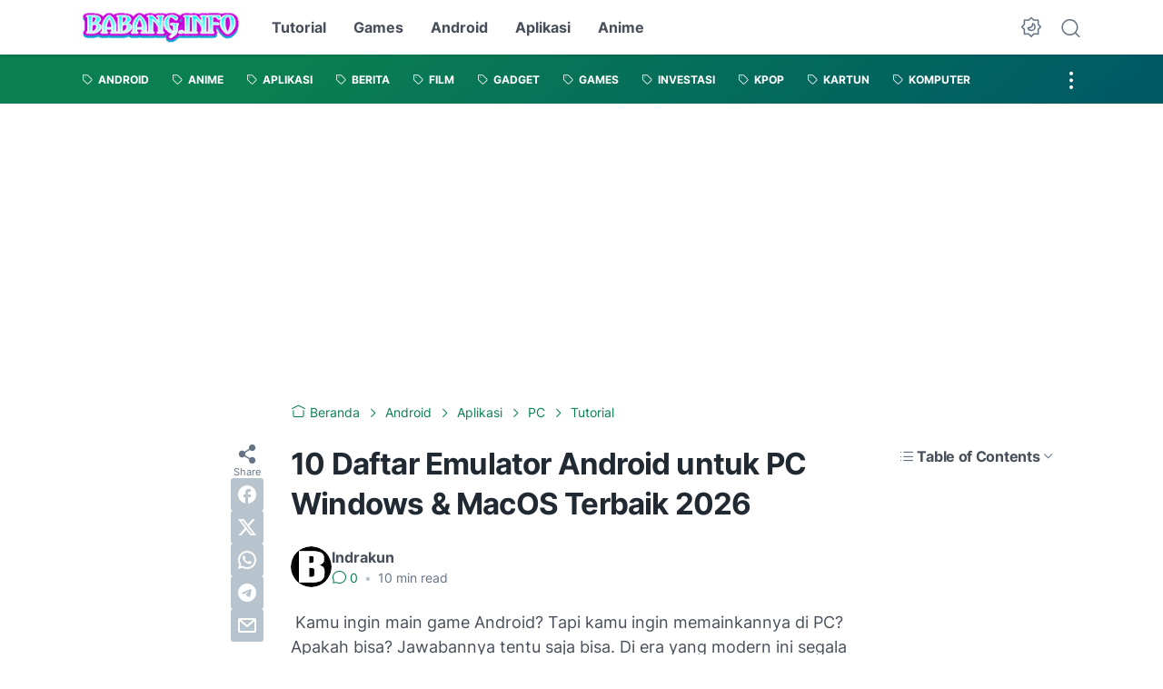

--- FILE ---
content_type: text/html; charset=UTF-8
request_url: https://www.babang.info/2023/01/emulator-android-terbaik-pc.html
body_size: 50734
content:
<!DOCTYPE html>
<html data-color-scheme='gradient-green' dir='ltr' lang='id' xmlns='http://www.w3.org/1999/xhtml' xmlns:b='http://www.google.com/2005/gml/b' xmlns:data='http://www.google.com/2005/gml/data' xmlns:expr='http://www.google.com/2005/gml/expr'>
<head>
<meta content='width=device-width, initial-scale=1' name='viewport'/>
<meta content='text/html; charset=UTF-8' http-equiv='Content-Type'/>
<meta content='' name='theme-color'/>
<meta content='' name='msapplication-navbutton-color'/>
<meta content='blogger' name='generator'/>
<link href='https://www.babang.info/favicon.ico' rel='icon' type='image/x-icon'/>
<link href='https://www.babang.info/2023/01/emulator-android-terbaik-pc.html' rel='canonical'/>
<link rel="alternate" type="application/atom+xml" title="Babang.info - Update Artikel Menarik Setiap Hari - Atom" href="https://www.babang.info/feeds/posts/default" />
<link rel="alternate" type="application/rss+xml" title="Babang.info - Update Artikel Menarik Setiap Hari - RSS" href="https://www.babang.info/feeds/posts/default?alt=rss" />
<link rel="service.post" type="application/atom+xml" title="Babang.info - Update Artikel Menarik Setiap Hari - Atom" href="https://www.blogger.com/feeds/1792668752908676417/posts/default" />

<link rel="alternate" type="application/atom+xml" title="Babang.info - Update Artikel Menarik Setiap Hari - Atom" href="https://www.babang.info/feeds/2360998972994652236/comments/default" />
<link href='https://blogger.googleusercontent.com/img/b/R29vZ2xl/AVvXsEiwwwS6-nVgacKGj4fAOboPnSHdMOVjon205XZ8O9Spu1AvxxL8iPMgCvPTjdbg7rpMyMwnju1FiJ9lhK8VpzsJCmFsHtsXZNtYYEtziwlICPsy1WfBf8cqSl1NrQhTRWlIll7CGiR2v1wncnnfvfEz3zD6IfbtS99ISCzlY0bvODymymAluMMs7-glAg/s320/emulator-android-terbaik.webp' rel='image_src'/>
<meta content='Inilah Daftar Emulator Android untuk PC Windows dan MacOS Terbaik yang harus kalian tahu!' name='description'/>
<title>10 Daftar Emulator Android untuk PC Windows &amp; MacOS Terbaik 2026</title>
<meta content='10 Daftar Emulator Android untuk PC Windows &amp; MacOS Terbaik 2026' name='keywords'/>
<link crossorigin='' href='https://blogger.googleusercontent.com/' rel='preconnect'/>
<link crossorigin='' href='https://cdn.jsdelivr.net/' rel='preconnect'/>
<link href='https://blogger.googleusercontent.com/' rel='dns-prefetch'/>
<link href='https://cdn.jsdelivr.net/' rel='dns-prefetch'/>
<link as='font' crossorigin='' href='https://cdn.jsdelivr.net/gh/sugengid/wuzz-fonts@v0.1.0/inter.woff2' rel='preload' type='font/woff2'/>
<link as='font' crossorigin='' href='https://cdn.jsdelivr.net/gh/sugengid/wuzz-icons@v0.3.0/icons.woff2' rel='preload' type='font/woff2'/>
<meta content='https://www.babang.info/2023/01/emulator-android-terbaik-pc.html' property='og:url'/>
<meta content='10 Daftar Emulator Android untuk PC Windows &amp; MacOS Terbaik 2026' property='og:title'/>
<meta content='Inilah Daftar Emulator Android untuk PC Windows dan MacOS Terbaik yang harus kalian tahu!' property='og:description'/>
<meta content='article' property='og:type'/>
<!--1--><meta content='https://blogger.googleusercontent.com/img/b/R29vZ2xl/AVvXsEiwwwS6-nVgacKGj4fAOboPnSHdMOVjon205XZ8O9Spu1AvxxL8iPMgCvPTjdbg7rpMyMwnju1FiJ9lhK8VpzsJCmFsHtsXZNtYYEtziwlICPsy1WfBf8cqSl1NrQhTRWlIll7CGiR2v1wncnnfvfEz3zD6IfbtS99ISCzlY0bvODymymAluMMs7-glAg/w1200-h675-p-k-no-nu/emulator-android-terbaik.webp' property='og:image'/>
<meta content='summary' name='twitter:card'/>
<meta content='10 Daftar Emulator Android untuk PC Windows &amp; MacOS Terbaik 2026' property='twitter:title'/>
<meta content='https://www.babang.info/2023/01/emulator-android-terbaik-pc.html' property='twitter:url'/>
<!--1--><meta content='https://blogger.googleusercontent.com/img/b/R29vZ2xl/AVvXsEiwwwS6-nVgacKGj4fAOboPnSHdMOVjon205XZ8O9Spu1AvxxL8iPMgCvPTjdbg7rpMyMwnju1FiJ9lhK8VpzsJCmFsHtsXZNtYYEtziwlICPsy1WfBf8cqSl1NrQhTRWlIll7CGiR2v1wncnnfvfEz3zD6IfbtS99ISCzlY0bvODymymAluMMs7-glAg/w1200-h675-p-k-no-nu/emulator-android-terbaik.webp' property='twitter:image'/>
<meta content='Inilah Daftar Emulator Android untuk PC Windows dan MacOS Terbaik yang harus kalian tahu!' property='twitter:description'/>
<script>
//<![CDATA[
/* shinsenter/defer.js */
!function(c,h,u){function f(n,t,e,o){i?z(n,t):(1<(e=e===u?f.lazy:e)&&(o=n,S.push(n=function(){o&&(o(),o=u)},e)),(e?q:S).push(n,Math.max(e?350:0,t)))}function m(n){return"string"==typeof(n=n||{})?{id:n}:n}function r(t,n,e,o){s(n.split(" "),function(n){(o||c)[t+"EventListener"](n,e||b)})}function s(n,t){n.map(t)}function y(n,t){s(D.call(n.attributes),function(n){t(n.name,n.value)})}function a(n,t,e,o,i,c){if(i=p.createElement(n),e&&r(d,l,e,i),t)for(c in t)i[A](c,t[c]);return o&&p.head.appendChild(i),i}function v(n,t){return D.call((t||p).querySelectorAll(n))}function g(o,n){s(v("source,img",o),g),y(o,function(n,t,e){(e=w.exec(n))&&o[A](e[1],t)}),"string"==typeof n&&(o.className+=" "+n),o[l]&&o[l]()}function n(n,t,e){f(function(i){s(i=v(n||"script[type=deferjs]"),function(n,e){n[E]&&(e={},y(n,function(n,t){n!=I&&(e[n==E?"href":n]=t)}),e.as=j,e.rel="preload",a(x,e,u,c))}),function n(t,e,o){(t=i[C]())&&(e={},y(t,function(n,t){n!=I&&(e[n]=t)}),o=e[E]&&!("async"in e),(e=a(j,e)).text=t.text,t.parentNode.replaceChild(e,t),o?r(d,l+" error",n,e):n())}()},t,e)}function b(n,t){for(t=i?(r(e,o),q):(r(e,k),i=f,q[0]&&r(d,o),S);t[0];)z(t[C](),t[C]())}var w=/^data-(.+)/,x="link",j="script",l="load",t="pageshow",d="add",e="remove",o="touchstart mousemove mousedown keydown wheel",k="on"+t in c?t:l,A="setAttribute",C="shift",E="src",I="type",N=c.IntersectionObserver,p=c.document,i=/p/.test(p.readyState),S=[],q=[],z=c.setTimeout,D=S.slice;f.all=n,f.dom=function(n,t,i,c,r){f(function(e){function o(n){c&&!1===c(n)||g(n,i)}e=N?new N(function(n){s(n,function(n,t){n.isIntersecting&&(e.unobserve(t=n.target),o(t))})},r):u,s(v(n||"[data-src]"),function(n){n[h]||(n[h]=f,e?e.observe(n):o(n))})},t,!1)},f.css=function(n,t,e,o,i){(t=m(t)).href=n,t.rel="stylesheet",f(function(){a(x,t,o,c)},e,i)},f.js=function(n,t,e,o,i){(t=m(t)).src=n,f(function(){a(j,t,o,c)},e,i)},f.reveal=g,c[h]=f,i||r(d,k),n()}(this,"Defer");
//]]>
</script>
<style id='page-skin-1' type='text/css'><!--
[data-color-scheme=gradient-red]{--color-scheme-bg:#CD3C3C;--color-scheme-bg2:#91347c;--color-scheme-txt:#ba3c51}[data-color-scheme=gradient-blue]{--color-scheme-bg:#1F70D9;--color-scheme-bg2:#4E39C6;--color-scheme-txt:#4457c2}[data-color-scheme=gradient-pink]{--color-scheme-bg:#E40177;--color-scheme-bg2:#a52895;--color-scheme-txt:#ce2c90}[data-color-scheme=gradient-green]{--color-scheme-bg:#0A7F51;--color-scheme-bg2:#005a64;--color-scheme-txt:#0A7F51}[data-color-scheme=gradient-brown]{--color-scheme-bg:#BA542C;--color-scheme-bg2:#a3261d;--color-scheme-txt:#BA542C}[data-color-scheme=gradient-purple]{--color-scheme-bg:#743FDE;--color-scheme-bg2:#3423d1;--color-scheme-txt:#743FDE}:root{--darkest-grey:#212933;--dark-grey:#484F5B;--normal-grey:#657386;--medium-grey:#B8C4CD;--light-grey:#E1E7EC;--lightest-grey:#F8F9FA;--primary-background:#FFF;--secondary-background:var(--lightest-grey);--primary-text-color:var(--dark-grey);--secondary-text-color:var(--normal-grey);--tertiary-text-color:var(--medium-grey);--white-text-color:#FFF;--link-color:var(--color-scheme-txt);--cm-form-bg:#fff;--cm-form-iframe-filter:none;--prism-bg:#f5f5f5;--prism-txt-select:#b3d4fc;--prism-txt-color:var(--dark-grey);--prism-grey1:#667085;--prism-grey2:#707070;--prism-blue:#07a;--prism-red:#E00000;--prism-green:#527A00;--prism-yellow:#E69D00;--prism-purple:#D60076;--prism-brown:#9a6e3a;--blue-color:#3665ff;--template-width:1100px;--content-width:640px;--header-height:60px;--menu-label-height:54px;--thumb-rounded-corner:6px;--template-padding:34px;--body-font:"Inter","Inter-fallback",Arial,sans-serif;--heading-font:"Inter","Inter-fallback",Arial,sans-serif;--fs-12:0.9rem;--fs-14:1.1rem;--fs-16:1.3rem;--fs-18:1.5rem;--fs-20:1.7rem;--gradient-bg-color:linear-gradient(140deg, var(--color-scheme-bg) 25%, var(--color-scheme-bg2) 95%);--gradient-btn-color:linear-gradient(140deg, var(--color-scheme-bg) 35%, var(--color-scheme-bg2) 125%);--gradient-text-color:linear-gradient(140deg, var(--color-scheme-txt) 35%, var(--color-scheme-bg2) 125%);--header-box-shadow:0 1px 3px 0 rgba(0, 0, 0, .1),0 1px 2px -1px rgba(0, 0, 0, .1)}@media screen and (max-width:600px){:root{--template-padding:28px}}@media screen and (max-width:480px){:root{--template-padding:18px}}@media screen and (max-width:380px){:root{--template-padding:16px}}@media screen and (max-width:320px){:root{--template-padding:12px}}@media screen and (min-width:320px){:root{--fs-12:calc(1rem + 2 * ((100vw - 220px) / (600 - 220)));--fs-14:calc(1.1rem + 3 * ((100vw - 220px) / (600 - 220)));--fs-16:calc(1.3rem + 3 * ((100vw - 220px) / (600 - 220)));--fs-18:calc(1.5rem + 3 * ((100vw - 220px) / (600 - 220)));--fs-20:calc(1.7rem + 3 * ((100vw - 220px) / (600 - 220)))}}@media screen and (min-width:600px){:root{--fs-12:1.2rem;--fs-14:1.4rem;--fs-16:1.6rem;--fs-18:1.8rem;--fs-20:2rem}}/*! normalize.css v8.0.1 | MIT License | github.com/necolas/normalize.css */html{line-height:1.15;-webkit-text-size-adjust:100%}body{margin:0}main{display:block}h1{font-size:2em;margin:.67em 0}hr{-webkit-box-sizing:content-box;box-sizing:content-box;height:0;overflow:visible}pre{font-family:monospace,monospace;font-size:1em}a{background-color:transparent}abbr[title]{border-bottom:none;text-decoration:underline;-webkit-text-decoration:underline dotted;text-decoration:underline dotted}b,strong{font-weight:bolder}code,kbd,samp{font-family:monospace,monospace;font-size:1em}small{font-size:80%}sub,sup{font-size:75%;line-height:0;position:relative;vertical-align:baseline}sub{bottom:-.25em}sup{top:-.5em}img{border-style:none}button,input,optgroup,select,textarea{font-family:inherit;font-size:100%;line-height:1.15;margin:0}button,input{overflow:visible}button,select{text-transform:none}[type=button],[type=reset],[type=submit],button{-moz-appearance:button;appearance:button;-webkit-appearance:button}[type=button]::-moz-focus-inner,[type=reset]::-moz-focus-inner,[type=submit]::-moz-focus-inner,button::-moz-focus-inner{border-style:none;padding:0}[type=button]:-moz-focusring,[type=reset]:-moz-focusring,[type=submit]:-moz-focusring,button:-moz-focusring{outline:1px dotted ButtonText}fieldset{padding:.35em .75em .625em}legend{-webkit-box-sizing:border-box;box-sizing:border-box;color:inherit;display:table;max-width:100%;padding:0;white-space:normal}progress{vertical-align:baseline}textarea{overflow:auto}[type=checkbox],[type=radio]{-webkit-box-sizing:border-box;box-sizing:border-box;padding:0}[type=number]::-webkit-inner-spin-button,[type=number]::-webkit-outer-spin-button{height:auto}[type=search]{-moz-appearance:textfield;appearance:textfield;-webkit-appearance:textfield;outline-offset:-2px}[type=search]::-webkit-search-decoration{-webkit-appearance:none}::-webkit-file-upload-button{-webkit-appearance:button;font:inherit}details{display:block}summary{display:list-item}template{display:none}[hidden]{display:none}@font-face{font-family:Inter;font-style:normal;font-weight:100 900;font-display:swap;src:url(https://cdn.jsdelivr.net/gh/sugengid/wuzz-fonts@v0.1.0/inter.woff2) format("woff2");unicode-range:U+0000-00FF,U+0131,U+0152-0153,U+02BB-02BC,U+02C6,U+02DA,U+02DC,U+0304,U+0308,U+0329,U+2000-206F,U+2074,U+20AC,U+2122,U+2191,U+2193,U+2212,U+2215,U+FEFF,U+FFFD}@font-face{font-family:Inter-fallback;size-adjust:107%;ascent-override:90%;src:local("Arial")}@font-face{font-family:iconfont;src:url(https://cdn.jsdelivr.net/gh/sugengid/wuzz-icons@v0.3.0/icons.woff2);font-weight:400;font-style:normal;font-display:block}[class*=" icon-"],[class^=icon-]{font-family:iconfont!important;font-style:normal;font-weight:400;font-variant:normal;text-transform:none;line-height:1;-webkit-font-smoothing:antialiased;-moz-osx-font-smoothing:grayscale}.icon-edit:before{content:"\e92f"}.icon-menu2:before{content:"\e920"}.icon-fire:before{content:"\e92d"}.icon-star:before{content:"\e929"}.icon-pin:before{content:"\e92a"}.icon-flash:before{content:"\e92b"}.icon-clock:before{content:"\e92c"}.icon-copy:before{content:"\e928"}.icon-sort:before{content:"\e927"}.icon-list:before{content:"\e924"}.icon-download:before{content:"\e925"}.icon-warning:before{content:"\e926"}.icon-calender:before{content:"\e913"}.icon-checkmark:before{content:"\e91f"}.icon-label:before{content:"\e92e"}.icon-page:before{content:"\e921"}.icon-new-window:before{content:"\e922"}.icon-x-circle:before{content:"\e923"}.icon-info:before{content:"\e902"}.icon-reply:before{content:"\e91e"}.icon-share:before{content:"\e900"}.icon-home:before{content:"\e901"}.icon-comment:before{content:"\e914"}.icon-settings:before{content:"\e915"}.icon-moon:before{content:"\e916"}.icon-sun:before{content:"\e917"}.icon-darkmode:before{content:"\e918"}.icon-search:before{content:"\e919"}.icon-menu:before{content:"\e91a"}.icon-arrow-down:before{content:"\e91b"}.icon-trash:before{content:"\e91c"}.icon-cross:before{content:"\e91d"}.googlemaps-icon i::before,.icon-maps:before{content:"\e903"}.icon-mastodon:before,.mastodon-icon i::before{content:"\e904"}.icon-threads:before,.threads-icon i::before{content:"\e905"}.dribbble-icon i::before,.icon-dribbble:before{content:"\e906"}.behance-icon i::before,.icon-behance:before{content:"\e907"}.github-icon i::before,.icon-github:before{content:"\e908"}.email-icon i::before,.icon-email:before{content:"\e909"}.icon-whatsapp:before,.whatsapp-icon i::before{content:"\e90a"}.icon-linkedin:before,.linkedin-icon i::before{content:"\e90b"}.icon-telegram:before,.telegram-icon i::before{content:"\e90c"}.icon-pinterest:before,.pinterest-icon i::before{content:"\e90d"}.icon-tiktok:before,.tiktok-icon i::before{content:"\e90e"}.icon-youtube:before,.youtube-icon i::before{content:"\e90f"}.icon-instagram:before,.instagram-icon i::before{content:"\e910"}.icon-twitter:before,.twitter-icon i::before{content:"\e911"}.facebook-icon i::before,.icon-facebook:before{content:"\e912"}.section,.widget{margin:0 0;padding:0 0}#backlinks-container,.blog-feeds,.blog-mobile-link,.feed-links,a.home-link{display:none}.edit-post,.item-control,.quickedit,.thread-toggle{display:none}.CSS_LIGHTBOX{z-index:9999!important}.CSS_LAYOUT_COMPONENT{color:transparent}.custom-css,.custom-javascript-footer,.template-settings{display:none}html{font-size:62.5%;scroll-behavior:smooth}body{font-family:var(--body-font);font-weight:400;padding:0;margin:0;color:var(--dark-grey);font-size:var(--fs-18);line-height:1.55;-webkit-font-smoothing:antialiased;-moz-osx-font-smoothing:grayscale}*,::after,::before{-webkit-box-sizing:border-box;box-sizing:border-box}::-webkit-input-placeholder{color:var(--normal-grey);opacity:1}::-moz-placeholder{color:var(--normal-grey);opacity:1}:-ms-input-placeholder{color:var(--normal-grey);opacity:1}::-ms-input-placeholder{color:var(--normal-grey);opacity:1}::placeholder{color:var(--normal-grey);opacity:1}:-ms-input-placeholder{color:var(--normal-grey)}::-ms-input-placeholder{color:var(--normal-grey)}h1,h2,h3,h4,h5,h6{font-family:var(--heading-font);color:var(--darkest-grey);font-weight:700;line-height:1.34;scroll-margin-top:calc(var(--header-height) + 10px);margin:0 0 2.5rem}h1{font-size:2.2rem;letter-spacing:-.8px}@media screen and (min-width:220px){h1{font-size:calc(2.2rem + 11 * (100vw - 220px)/ 381)}}@media screen and (min-width:601px){h1{font-size:3.3rem}}h2{font-size:2rem;letter-spacing:-.6px}@media screen and (min-width:220px){h2{font-size:calc(2rem + 8 * (100vw - 220px)/ 381)}}@media screen and (min-width:601px){h2{font-size:2.8rem}}h3{font-size:1.8rem;letter-spacing:-.4px}@media screen and (min-width:220px){h3{font-size:calc(1.8rem + 5 * (100vw - 220px)/ 381)}}@media screen and (min-width:601px){h3{font-size:2.3rem}}h4{font-size:1.6rem;letter-spacing:-.2px}@media screen and (min-width:220px){h4{font-size:calc(1.6rem + 3 * (100vw - 220px)/ 381)}}@media screen and (min-width:601px){h4{font-size:1.9rem}}p{margin:2.5rem 0}ol,ul{margin:2.5rem 0}a{color:var(--link-color);text-decoration:none;-webkit-transition:all .2s ease-in-out;transition:all .2s ease-in-out}a:hover{opacity:.9;text-decoration:none}button{border-radius:3px;border:none;-webkit-transition:all .2s ease-in-out;transition:all .2s ease-in-out;cursor:pointer}button:hover{opacity:.9}input,select,textarea{font-size:var(--fs-16);border-radius:6px;color:var(--dark-grey);-webkit-transition:all .2s ease-in-out;transition:all .2s ease-in-out}img{max-width:100%;height:auto}iframe{margin:0 0 2.5rem;max-width:100%}table{margin:0 0 2.5rem;max-width:100%;height:auto}table[border="1"]{border-collapse:collapse}table[border="1"] td{vertical-align:top;text-align:left;padding:.4rem .6rem;border:1px solid var(--light-grey)}table[border="1"] th{vertical-align:top;text-align:center;font-weight:700;padding:.4rem .6rem;border:1px solid var(--light-grey)}blockquote{margin:2.5rem 0;font-style:italic}:not(pre)>code{padding:3px 6px}pre{margin:2.5rem 0;white-space:pre-wrap}[data-theme=dark]{--darkest-grey:#F8F9FA;--dark-grey:#E1E7EC;--normal-grey:#B8C4CD;--medium-grey:#657386;--light-grey:#484F5B;--lightest-grey:#141a22;--primary-background:#1c222a;--secondary-background:var(--lightest-grey);--cm-form-bg:#000;--cm-form-iframe-filter:invert(.2) brightness(1.3);--prism-bg:#131920;--prism-txt-select:#806200;--prism-txt-color:var(--dark-grey);--prism-grey1:#87b6e5;--prism-grey2:#cdcdcd;--prism-blue:#5ecfff;--prism-red:#ff5578;--prism-green:#b8ff2a;--prism-yellow:#ffba3e;--prism-purple:#ff3ca8;--prism-brown:#fbaa4a;--blue-color:#7692ff;--header-box-shadow:0 2px 4px 0 rgb(0 0 0 / 31%)}[data-theme=dark][data-color-scheme=gradient-red]{--color-scheme-bg:#CD3C3C;--color-scheme-bg2:#813373;--color-scheme-txt:#FF5373}[data-theme=dark][data-color-scheme=gradient-blue]{--color-scheme-bg:#1F70D9;--color-scheme-bg2:#4E39C6;--color-scheme-txt:#7E89FF}[data-theme=dark][data-color-scheme=gradient-pink]{--color-scheme-bg:#E40177;--color-scheme-bg2:#a52895;--color-scheme-txt:#ff6bb0}[data-theme=dark][data-color-scheme=gradient-green]{--color-scheme-bg:#0A7F51;--color-scheme-bg2:#005a64;--color-scheme-txt:#12bd78}[data-theme=dark][data-color-scheme=gradient-brown]{--color-scheme-bg:#BA542C;--color-scheme-bg2:#a3261d;--color-scheme-txt:#f07d50}[data-theme=dark][data-color-scheme=gradient-purple]{--color-scheme-bg:#743FDE;--color-scheme-bg2:#3423d1;--color-scheme-txt:#a980fa}[data-theme=dark] .post-body p[style*="background-color:"],[data-theme=dark] .post-body span[style*="background-color:"],[data-theme=dark] .post-body strong[style*="background-color:"]{background-color:transparent!important}[data-theme=dark] .post-body p[style*="color:"],[data-theme=dark] .post-body span[style*="color:"],[data-theme=dark] .post-body strong[style*="color:"]{color:inherit!important}.btn-primary,.btn-secondary{border-bottom:none!important}.btn-primary button,.btn-secondary button{padding:12px 16px;border-radius:6px;margin-bottom:4px;font-weight:500}.btn-primary button{background:var(--color-scheme-bg);color:var(--white-text-color);border:none}.btn-secondary button{background-color:transparent;border:2px solid var(--color-scheme-txt);color:var(--color-scheme-txt)}.btn-download button::before{font-family:iconfont;content:"\e925";vertical-align:-1px;margin-right:5px}.btn-new-tab button::before{font-family:iconfont;vertical-align:-1px;content:"\e922";margin-right:5px}.btn-whatsapp button::before{font-family:iconfont;vertical-align:-1px;content:"\e90a";margin-right:5px}.notification-box{position:relative;font-size:var(--fs-16);padding:16px 20px 16px 26px;margin-bottom:2.5rem;border-radius:6px}.notification-box::before{font-family:iconfont;position:absolute;font-size:1.6rem;z-index:1;top:12px;left:-16px;line-height:32px;color:var(--white-text-color);-webkit-box-shadow:var(--header-box-shadow);box-shadow:var(--header-box-shadow);width:32px;height:32px;border-radius:50%;text-align:center}.notification-box.info{background:#def7ef}.notification-box.info::before{content:"\e902";background:#73b7a1}.notification-box.warning{background:#fff2de}.notification-box.warning::before{content:"\e926";background:#b8772c}.notification-box.error{background:#ffdbdb}.notification-box.error::before{content:"\e923";background:#c53b3b}[data-theme=dark] .notification-box.info{background:#1c4741}[data-theme=dark] .notification-box.warning{background:#55402a}[data-theme=dark] .notification-box.error{background:#5a2b2b}.grid-images{display:grid;gap:15px;margin-bottom:2.5rem}@media screen and (min-width:320px){.grid-images{gap:10px}}.grid-images.two-col{grid-template-columns:repeat(1,1fr)}@media screen and (min-width:220px){.grid-images.two-col{grid-template-columns:repeat(2,1fr)}}.grid-images.three-col{grid-template-columns:repeat(1,1fr)}@media screen and (min-width:220px){.grid-images.three-col{grid-template-columns:repeat(3,1fr)}}.grid-images img{width:100%;margin:0;display:block;-webkit-transition:opacity .2s ease-out;transition:opacity .2s ease-out}.grid-images img:hover{opacity:.9}.slider-container{position:relative;margin-bottom:2.5rem}.slider-container .slider-content img{width:100%;margin:0;display:block}.slider-container .slider-content .slider-content-item{padding:20px 26px;background:var(--lightest-grey);border-radius:6px}.slider-container .slider-indicator{text-align:center;margin-top:10px}.slider-container .slider-indicator span.slider-nav{display:inline-block;width:8px;height:8px;border-radius:4px;padding:0;border:none;background:var(--light-grey);margin:0 3px;cursor:pointer;-webkit-transition:all .2s ease-in-out;transition:all .2s ease-in-out}.slider-container .slider-indicator span.slider-nav.active{width:30px;background:var(--color-scheme-txt)}.slider-container .btn-next,.slider-container .btn-prev{position:absolute;top:50%;top:calc(50% - 30px);padding:0;color:var(--primary-text-color);background:var(--primary-background);-webkit-box-shadow:var(--header-box-shadow);box-shadow:var(--header-box-shadow);-webkit-transition:all .2s ease-in-out;transition:all .2s ease-in-out;width:32px;height:32px;border-radius:50%;text-align:center;cursor:pointer;opacity:.9}.slider-container .btn-next:hover,.slider-container .btn-prev:hover{opacity:1}.slider-container .btn-next.disabled,.slider-container .btn-prev.disabled{opacity:.3;cursor:default}.slider-container .btn-next::before,.slider-container .btn-prev::before{font-family:iconfont;content:"\e91b";line-height:32px;display:inline-block;-webkit-transition:all .2s ease-in-out;transition:all .2s ease-in-out}.slider-container .btn-next{right:10px}.slider-container .btn-next::before{-webkit-transform:rotate(-90deg);transform:rotate(-90deg)}.slider-container .btn-prev{left:10px}.slider-container .btn-prev::before{-webkit-transform:rotate(90deg);transform:rotate(90deg)}h2.c-widget-title{display:inline-block;padding:0 12px;position:relative;color:var(--dark-grey);font-size:var(--fs-14);text-transform:uppercase;line-height:1}h2.c-widget-title::after{position:absolute;top:0;right:0;bottom:0;left:0;content:"";-webkit-transform:skewX(-18deg);transform:skewX(-18deg);border-left:2px solid var(--color-scheme-bg);border-right:2px solid var(--color-scheme-bg)}h2.c-widget-title span{vertical-align:middle}#darkmode-button{position:relative;height:100%;margin-left:auto;display:-webkit-box;display:-ms-flexbox;display:flex;-webkit-box-align:center;-ms-flex-align:center;align-items:center;visibility:hidden}#darkmode-button.visible{visibility:visible}@media screen and (max-width:1200px){#darkmode-button{margin-left:unset}}#darkmode-button button.darkmode-btn{display:block;color:var(--normal-grey);font-size:2.4rem;padding:0;background:0 0;border:none;cursor:pointer}#darkmode-button button.darkmode-btn .icon-darkmode{border-radius:50%;display:block}div#darkmode-option-container{position:absolute;font-size:var(--fs-14);background:var(--primary-background);-webkit-box-shadow:var(--header-box-shadow);box-shadow:var(--header-box-shadow);padding:10px;top:calc(var(--header-height) - 10px);right:0;opacity:0;visibility:hidden;-webkit-transition:visibility .15s ease-in-out,top .15s ease-in-out;transition:visibility .15s ease-in-out,top .15s ease-in-out;cursor:pointer}div#darkmode-option-container.opendarkmode-option{top:var(--header-height);opacity:1;visibility:visible}div#darkmode-option-container label>span{display:-webkit-box;display:-ms-flexbox;display:flex;-webkit-box-align:center;-ms-flex-align:center;align-items:center;cursor:pointer;padding:10px;line-height:1;border-radius:4px}div#darkmode-option-container label>span span{margin-right:5px}div#darkmode-option-container input{position:absolute;opacity:0;cursor:pointer}div#darkmode-option-container input:checked+span{background:var(--color-scheme-bg);background:var(--gradient-btn-color);color:var(--white-text-color)}#search-button{position:relative;height:100%;margin-left:20px;display:-webkit-box;display:-ms-flexbox;display:flex;-webkit-box-align:center;-ms-flex-align:center;align-items:center}@media screen and (max-width:1200px){#search-button{display:none}}#search-button label.search-btn{display:block;color:var(--normal-grey);font-size:2.3rem;cursor:pointer}#search-button label.search-btn .icon-search{border-radius:50%;display:block}div#search-box-container{display:-webkit-box;display:-ms-flexbox;display:flex;-webkit-box-align:center;-ms-flex-align:center;align-items:center;position:absolute;background:var(--primary-background);padding:0 10px;cursor:pointer;text-align:center;opacity:0;top:-100%;right:100%;right:calc(100% + 5px);height:100%;display:flex;align-items:center;-webkit-transform:translateX(10px);transform:translateX(10px);-webkit-transition:visibility .15s ease-in-out,-webkit-transform .15s ease-in-out;transition:visibility .15s ease-in-out,-webkit-transform .15s ease-in-out;transition:visibility .15s ease-in-out,transform .15s ease-in-out;transition:visibility .15s ease-in-out,transform .15s ease-in-out,-webkit-transform .15s ease-in-out}div#search-box-container.opensearch{top:0;opacity:1;-webkit-transform:translateX(0);transform:translateX(0)}div#search-box-container form{position:relative;font-size:var(--fs-12)}div#search-box-container form span.icon-search{cursor:default;color:var(--normal-grey);position:absolute;top:calc(50% - 8.5px);left:12px;font-size:1.7rem}div#search-box-container form input[type=text]{font-size:var(--fs-14);border-radius:6px;padding:12px 15px 12px 35px;border:none;outline:0;background:var(--lightest-grey);border:1px solid var(--light-grey)}.post-meta-top{display:-webkit-box;display:-ms-flexbox;display:flex;-webkit-box-pack:justify;-ms-flex-pack:justify;justify-content:space-between;-webkit-box-align:start;-ms-flex-align:start;align-items:flex-start;gap:10px;font-size:var(--fs-14);line-height:1.4}.post-meta-top .post-meta-label{color:var(--medium-grey);display:-webkit-box;display:-ms-flexbox;display:flex;gap:7px 5px;-ms-flex-wrap:wrap;flex-wrap:wrap}.post-meta-top .post-meta-label a{font-weight:700;color:var(--color-scheme-txt);padding-top:7px;margin-top:-7px;display:inline-block}.post-meta-top .post-meta-label a:hover{opacity:.9}.post-meta-top .post-meta-comment{-webkit-box-flex:1;-ms-flex:1 0 30px;flex:1 0 30px;text-align:right}.post-meta-top .post-meta-comment a.comment-link{display:inline-block;padding-top:7px;margin-top:-7px;color:var(--color-scheme-txt)}.post-meta-top .post-meta-comment a.comment-link:hover{opacity:.9}.post-meta-top .post-meta-comment .comment-total span{vertical-align:middle}.post-meta-top .post-meta-comment .icon-comment{font-size:var(--fs-16)}.post-meta-bottom{color:var(--normal-grey);font-size:var(--fs-12);line-height:1.2}.post-meta-bottom .author-name{font-weight:700}.post-meta-bottom .author-name,.post-meta-bottom .post-meta-date{display:inline-block}.post-meta-bottom .post-meta-separator{color:var(--medium-grey);vertical-align:middle;display:none}.post-meta-bottom.has-author .post-meta-separator{display:inline-block}.back-to-top{position:relative}.back-to-top-btn{background:var(--color-scheme-bg);background:var(--gradient-btn-color);position:fixed;bottom:0;right:var(--template-padding);z-index:20;border-radius:5px;height:40px;width:40px;color:var(--white-text-color);cursor:pointer;-webkit-transition:all .15s ease-out;transition:all .15s ease-out;font-size:var(--fs-18);display:-webkit-box;display:-ms-flexbox;display:flex;-webkit-box-pack:center;-ms-flex-pack:center;justify-content:center;-webkit-box-align:center;-ms-flex-align:center;align-items:center;visibility:hidden;opacity:0}.back-to-top-btn::before{-webkit-transform:rotate(-180deg);transform:rotate(-180deg)}.back-to-top-btn:hover{opacity:.9}.back-to-top-btn.show{opacity:1;bottom:var(--template-padding);visibility:visible}.loader{margin:0 auto;width:30px;height:30px;background:0 0;border:5px solid transparent;border-top-color:rgba(151,151,151,.25);border-left-color:rgba(151,151,151,.25);border-radius:50%;-webkit-animation:loader .75s 10 ease forwards;animation:loader .75s 10 ease forwards}@-webkit-keyframes loader{100%{-webkit-transform:rotate(360deg);transform:rotate(360deg)}}@keyframes loader{100%{-webkit-transform:rotate(360deg);transform:rotate(360deg)}}img.lazyload,picture.lazyload img{-webkit-transition:background-color 150ms ease-in-out;transition:background-color 150ms ease-in-out;background:rgba(135,137,155,.3);background:linear-gradient(110deg,rgba(135,137,155,.3) 8%,rgba(135,137,155,.2) 18%,rgba(135,137,155,.3) 33%);background-size:200% 100%;-webkit-animation:shine 1.5s linear infinite;animation:shine 1.5s linear infinite}img.lazyload.loaded,picture.lazyload.loaded img{background:0 0}@-webkit-keyframes shine{to{background-position-x:-200%}}@keyframes shine{to{background-position-x:-200%}}.accordion-container{font-size:var(--fs-16);max-width:620px;margin:0 auto;margin-bottom:2.5rem}.accordion-toggle{font-weight:700;position:relative;display:block;padding:15px 0;padding-right:20px;text-decoration:none;cursor:pointer;border-top:1px solid var(--light-grey)}.accordion-toggle::before{color:var(--link-color);font-family:iconfont;content:"\e91b";display:inline-block;position:absolute;font-size:var(--fs-14);line-height:1;right:0;top:calc(50% - 7px);-webkit-transition:-webkit-transform .15s ease-in-out;transition:-webkit-transform .15s ease-in-out;transition:transform .15s ease-in-out;transition:transform .15s ease-in-out,-webkit-transform .15s ease-in-out}.accordion-toggle.active::before{-webkit-transform:rotate(180deg);transform:rotate(180deg)}.accordion-content{max-height:0;overflow:hidden;padding:0;-webkit-transition:max-height .2s ease-out;transition:max-height .2s ease-out}.accordion-content div{padding:0 0 20px}.accordion-content:last-child{border-bottom:1px solid var(--light-grey)}.glider-contain{width:100%;margin:0 auto;position:relative}.glider{margin:0 auto;position:relative;overflow-y:hidden;-webkit-overflow-scrolling:touch;-ms-overflow-style:none;-webkit-transform:translateZ(0);transform:translateZ(0)}.glider-track{-webkit-transform:translateZ(0);transform:translateZ(0);width:100%;margin:0;padding:0;display:-webkit-box;display:-ms-flexbox;display:flex;z-index:1}.glider.draggable{background:0 0;-webkit-user-select:none;-moz-user-select:none;-ms-user-select:none;user-select:none;cursor:-webkit-grab;cursor:grab}.glider.draggable .glider-slide img{-webkit-user-select:none;-moz-user-select:none;-ms-user-select:none;user-select:none;pointer-events:none}.glider.drag{cursor:-webkit-grabbing;cursor:grabbing}.glider-slide{-webkit-user-select:none;-moz-user-select:none;-ms-user-select:none;user-select:none;-webkit-box-pack:center;-ms-flex-pack:center;justify-content:center;-ms-flex-line-pack:center;align-content:center;width:100%}.glider-slide img{max-width:100%}.glider::-webkit-scrollbar{opacity:0;height:0}.glider-slide{min-width:150px}.glider-hide{opacity:0}.glider-dots{-webkit-user-select:none;-moz-user-select:none;-ms-user-select:none;user-select:none;display:-webkit-box;display:-ms-flexbox;display:flex;-ms-flex-wrap:wrap;flex-wrap:wrap;-webkit-box-pack:center;-ms-flex-pack:center;justify-content:center;margin:0 auto;padding:0}.glider-dot{border:0;padding:0;-webkit-user-select:none;-moz-user-select:none;-ms-user-select:none;user-select:none;outline:0;display:block;cursor:pointer;color:var(--light-grey);border-radius:50%;background:var(--light-grey);width:10px;height:10px;margin:6px}.glider-dot.active,.glider-dot:focus,.glider-dot:hover{background:var(--color-scheme-txt)}@media (max-width:36em){.glider::-webkit-scrollbar{opacity:1;-webkit-appearance:none;width:7px;height:3px}.glider::-webkit-scrollbar-thumb{opacity:1;border-radius:99px;background-color:rgba(156,156,156,.25);-webkit-box-shadow:0 0 1px rgba(255,255,255,.25);box-shadow:0 0 1px rgba(255,255,255,.25)}}.lazy-youtube{background-color:rgba(82,82,82,.26);margin-bottom:2.5rem;padding-top:56.25%;position:relative;overflow:hidden;cursor:pointer}.lazy-youtube img{width:100%;top:-16.84%;left:0}.lazy-youtube .lazy-youtube-play{z-index:1;opacity:.8}.lazy-youtube .lazy-youtube-play:before{content:"";border-style:solid;border-width:20px 0 20px 30px;border-color:transparent transparent transparent #fff}.lazy-youtube .lazy-youtube-play,.lazy-youtube img{cursor:pointer}.lazy-youtube .lazy-youtube-play,.lazy-youtube .lazy-youtube-play:before,.lazy-youtube iframe,.lazy-youtube img{position:absolute}.lazy-youtube .lazy-youtube-play,.lazy-youtube .lazy-youtube-play:before{top:50%;left:50%;-webkit-transform:translate3d(-50%,-50%,0);transform:translate3d(-50%,-50%,0)}.lazy-youtube iframe{height:100%;width:100%;top:0;left:0}.lazy-youtube .lazy-youtube-play:hover{background-color:red}body{background:var(--primary-background);margin:0;padding:0}main#main{padding:0 var(--template-padding);word-wrap:break-word;overflow-wrap:break-word}main#main .container{max-width:var(--template-width);margin:0 auto}.content-index{padding:40px 0}.content-index .latestposts-title{margin-bottom:3rem}.content-index .latestposts-title h2{margin:0}.content-index .post-filter-message{margin-bottom:3rem;color:var(--dark-grey);line-height:1;font-weight:700}.content-index .post-filter-message span{vertical-align:middle}.content-index .content{display:grid;grid-template-columns:repeat(3,minmax(0,1fr));-webkit-box-pack:justify;-ms-flex-pack:justify;justify-content:space-between;gap:40px 3%}.content-index .content>span.fi{display:none}@media screen and (max-width:600px){.content-index .content{grid-template-columns:repeat(2,minmax(0,1fr));gap:35px 4%}.content-index .content .in-feed-ad-container{grid-column:1/span 2}}@media screen and (max-width:380px){.content-index .content{grid-template-columns:repeat(1,minmax(0,1fr))}.content-index .content .in-feed-ad-container{grid-column:1/span 1}}.content-index .post-container .post-thumbnail{position:relative;border-radius:var(--thumb-rounded-corner);overflow:hidden;margin-bottom:2rem;aspect-ratio:3/2;display:-webkit-box;display:-ms-flexbox;display:flex;-webkit-box-align:center;-ms-flex-align:center;align-items:center}.content-index .post-container .post-thumbnail a{display:block;width:100%;-webkit-box-flex:1;-ms-flex:1 1 100%;flex:1 1 100%}.content-index .post-container .post-thumbnail img{border-radius:var(--thumb-rounded-corner);display:block}.content-index .post-container .post-title{color:var(--darkest-grey);margin:.7rem 0;font-size:1.4rem}.content-index .post-container .post-title a{color:var(--darkest-grey)}.content-index .post-container .post-title a:hover{color:var(--color-scheme-txt)}@media screen and (min-width:241px){.content-index .post-container .post-title{font-size:calc(1.5rem + 7 * (100vw - 241px)/ 140);margin:calc(.8rem + 2 * (100vw - 241px)/ 140) 0}}@media screen and (min-width:381px){.content-index .post-container .post-title{font-size:calc(1.5rem + 7 * (100vw - 381px)/ 220)}}@media screen and (min-width:601px){.content-index .post-container .post-title{font-size:calc(1.6rem + 6 * (100vw - 601px)/ 600);margin:calc(.8rem + 2 * (100vw - 601px)/ 600) 0}}@media screen and (min-width:1201px){.content-index .post-container .post-title{font-size:2.2rem;margin:1rem 0}}header#header{height:var(--header-height)}header#header .container{background:var(--primary-background);padding:0 var(--template-padding);position:fixed;z-index:999;top:0;-webkit-transition:top .3s;transition:top .3s;width:100%;height:var(--header-height);-webkit-box-shadow:var(--header-box-shadow);box-shadow:var(--header-box-shadow)}header#header .container.show{top:0}header#header .container.hide{top:calc(var(--header-height) * -1)}header#header #header-content{position:relative;display:-webkit-box;display:-ms-flexbox;display:flex;-webkit-box-align:center;-ms-flex-align:center;align-items:center;-webkit-box-pack:start;-ms-flex-pack:start;justify-content:flex-start;max-width:var(--template-width);margin:0 auto;height:100%}@media screen and (max-width:1200px){header#header #header-content{-webkit-box-pack:justify;-ms-flex-pack:justify;justify-content:space-between}}header#header #header-content #blog-title{-ms-flex-negative:1;flex-shrink:1;padding:0;margin-right:20px;max-width:300px}@media screen and (max-width:700px){header#header #header-content #blog-title{margin-right:26px}}header#header #header-content #blog-title h1.title,header#header #header-content #blog-title h2.title{font-size:var(--fs-20);text-transform:uppercase;line-height:1;font-weight:700;letter-spacing:-.4px;margin:0;padding:0}header#header #header-content #blog-title h1.title a,header#header #header-content #blog-title h2.title a{color:var(--darkest-grey)}header#header #header-content #blog-title p.title-description{margin:0;font-size:var(--fs-12);line-height:1;margin-top:2px;color:var(--normal-grey)}@media screen and (max-width:320px){header#header #header-content #blog-title p.title-description{display:none}}header#header #header-content #blog-title img{height:calc(var(--header-height) - 26px);display:block;width:auto;margin:0}@media screen and (max-width:700px){header#header #header-content #blog-title img{max-height:calc(var(--header-height) - 26px);height:auto}}header#header #header-content #blog-title img.logo-darkmode{display:none}header#header #header-content #blog-title img.logo-no-darkmode{background:#fff;padding:2px;border-radius:3px}header#header #header-content #blog-title .hide-title .title{text-indent:-9999px;visibility:hidden;margin:0 0;padding:0 0;height:0}[data-theme=dark] header#header #header-content #blog-title img.logo-lightmode{display:none}[data-theme=dark] header#header #header-content #blog-title img.logo-darkmode{display:block}#aside-top{background:var(--lightest-grey);padding:0 var(--template-padding)}#aside-top .container{max-width:var(--template-width);margin:0 auto}#aside-top-widgets{display:-webkit-box;display:-ms-flexbox;display:flex;-webkit-box-orient:horizontal;-webkit-box-direction:normal;-ms-flex-flow:row wrap;flex-flow:row wrap;-webkit-box-pack:justify;-ms-flex-pack:justify;justify-content:space-between;padding:40px 0}#aside-top-widgets.no-items{padding:0;display:none}#aside-top-widgets .FeaturedPost{-webkit-box-flex:0;-ms-flex:0 1 48.5%;flex:0 1 48.5%}@media screen and (max-width:700px){#aside-top-widgets .FeaturedPost{-webkit-box-flex:0;-ms-flex:0 1 100%;flex:0 1 100%;margin-bottom:40px}}#aside-top-widgets .FeaturedPost h2.title{margin:0 0 3rem}#aside-top-widgets .FeaturedPost .post-summary .featured-img{border-radius:var(--thumb-rounded-corner);overflow:hidden;margin-bottom:1.8rem}#aside-top-widgets .FeaturedPost .post-summary .featured-img .featured-img-bg{position:relative;overflow:hidden;aspect-ratio:3/2;display:-webkit-box;display:-ms-flexbox;display:flex}#aside-top-widgets .FeaturedPost .post-summary .featured-img a{display:block;width:100%;-webkit-box-flex:1;-ms-flex:1 1 100%;flex:1 1 100%}#aside-top-widgets .FeaturedPost .post-summary .featured-img img{border-radius:var(--thumb-rounded-corner);display:block;width:100%}#aside-top-widgets .FeaturedPost .post-summary .post-title{color:var(--darkest-grey);font-size:2rem;margin:1rem 0 1.1rem}#aside-top-widgets .FeaturedPost .post-summary .post-title a{color:var(--darkest-grey)}#aside-top-widgets .FeaturedPost .post-summary .post-title a:hover{color:var(--color-scheme-txt)}@media screen and (min-width:381px){#aside-top-widgets .FeaturedPost .post-summary .post-title{font-size:calc(2.2rem + 6 * (100vw - 381px)/ 320)}}@media screen and (min-width:701px){#aside-top-widgets .FeaturedPost .post-summary .post-title{font-size:calc(2rem + 8 * (100vw - 701px)/ 500)}}@media screen and (min-width:1201px){#aside-top-widgets .FeaturedPost .post-summary .post-title{font-size:2.8rem}}#aside-top-widgets.no-popular-posts #FeaturedPost1,#aside-top-widgets:not(:has(#PopularPosts1)) #FeaturedPost1{-webkit-box-flex:0;-ms-flex:0 1 100%;flex:0 1 100%;margin-bottom:0!important}#aside-top-widgets.no-popular-posts .post-summary,#aside-top-widgets:not(:has(#PopularPosts1)) .post-summary{display:-webkit-box;display:-ms-flexbox;display:flex}#aside-top-widgets.no-popular-posts .post-summary .featured-img,#aside-top-widgets:not(:has(#PopularPosts1)) .post-summary .featured-img{margin-right:3%;margin-bottom:0;-webkit-box-flex:0;-ms-flex:0 0 31.333%;flex:0 0 31.333%;max-width:31.333%}@media screen and (max-width:600px){#aside-top-widgets.no-popular-posts .post-summary,#aside-top-widgets:not(:has(#PopularPosts1)) .post-summary{-webkit-box-orient:vertical;-webkit-box-direction:normal;-ms-flex-direction:column;flex-direction:column}#aside-top-widgets.no-popular-posts .post-summary .featured-img,#aside-top-widgets:not(:has(#PopularPosts1)) .post-summary .featured-img{margin-right:0;margin-bottom:2.5rem;-webkit-box-flex:0;-ms-flex:0 0 100%;flex:0 0 100%;max-width:100%}}#aside-top-widgets.no-popular-posts .post-summary .post-title,#aside-top-widgets:not(:has(#PopularPosts1)) .post-summary .post-title{font-size:2rem}@media screen and (min-width:381px){#aside-top-widgets.no-popular-posts .post-summary .post-title,#aside-top-widgets:not(:has(#PopularPosts1)) .post-summary .post-title{font-size:calc(2.2rem + 12 * (100vw - 381px)/ 220)}}@media screen and (min-width:601px){#aside-top-widgets.no-popular-posts .post-summary .post-title,#aside-top-widgets:not(:has(#PopularPosts1)) .post-summary .post-title{font-size:calc(2rem + 22 * (100vw - 601px)/ 600)}}@media screen and (min-width:1201px){#aside-top-widgets.no-popular-posts .post-summary .post-title,#aside-top-widgets:not(:has(#PopularPosts1)) .post-summary .post-title{font-size:4.2rem}}#aside-bottom{background:var(--lightest-grey);padding:0 var(--template-padding)}#aside-bottom .container{display:-webkit-box;display:-ms-flexbox;display:flex;-ms-flex-wrap:wrap;flex-wrap:wrap;gap:30px 3%;max-width:var(--template-width);padding:calc(var(--template-padding) + 10px) 0;margin:0 auto;font-size:var(--fs-16)}#aside-bottom .container h2.title{font-size:var(--fs-16);margin:0;margin-bottom:2rem;color:var(--dark-grey)}#aside-bottom .container h2.c-widget-title{font-size:var(--fs-14)}#aside-bottom .container .widget-content{margin-bottom:30px}#aside-bottom .container .widget-content ol,#aside-bottom .container .widget-content ul{list-style:none;padding:0;margin:0}#aside-bottom .container .widget-content ol li,#aside-bottom .container .widget-content ul li{margin-bottom:6px}#aside-bottom .container .widget-content ol li:last-child,#aside-bottom .container .widget-content ul li:last-child{margin-bottom:0}#aside-bottom .container .aside-bottom-widgets .widget:last-child .widget-content{margin-bottom:0}#aside-bottom .container #aside-bottom-widget1{-webkit-box-flex:1;-ms-flex:1 1 100%;flex:1 1 100%;max-width:100%}#aside-bottom .container #aside-bottom-widget2{-webkit-box-flex:1;-ms-flex:1 1 100%;flex:1 1 100%;max-width:100%;display:-webkit-box;display:-ms-flexbox;display:flex;gap:30px 6%;-ms-flex-wrap:wrap;flex-wrap:wrap}#aside-bottom .container #aside-bottom-widget2 .widget{-webkit-box-flex:1;-ms-flex:1 1 47%;flex:1 1 47%;max-width:47%}#aside-bottom .container #aside-bottom-widget2 .widget-content{margin-bottom:0}@media screen and (min-width:600px){#aside-bottom .container #aside-bottom-widget1,#aside-bottom .container #aside-bottom-widget2{-webkit-box-flex:1;-ms-flex:1 1 48.5%;flex:1 1 48.5%;max-width:48.5%}}#aside-bottom .PopularPosts .popular-post-thumbnail{position:relative}footer#footer{background:var(--primary-background);padding:0 var(--template-padding)}footer#footer .container{max-width:var(--template-width);margin:0 auto;padding:30px 0}footer#footer #footer-text{font-size:var(--fs-14);text-align:center}footer#footer #footer-text a{border-bottom:1px dotted var(--link-color)}#html-widget-bottom-outer,#html-widget-top-outer{padding:0 var(--template-padding)}#html-widget-bottom-outer .section,#html-widget-top-outer .section{max-width:var(--template-width);margin:0 auto}#html-widget-bottom-outer .widget-content,#html-widget-top-outer .widget-content{text-align:center}#html-widget-bottom-outer .widget-content>*,#html-widget-top-outer .widget-content>*{margin:0 auto}#html-widget-top-outer .widget-content{margin-top:40px}#html-widget-bottom-outer .widget-content{margin-bottom:40px}#ads-code-widget{max-width:var(--content-width);padding:0;margin:0 auto}#ads-code-widget #iklan-sticky{max-width:320px}.post-container .kode-iklan-infeed .adsbygoogle{text-align:center}.post-body .widget-content{margin:2.5rem 0;display:block;clear:both}.post-body .widget-content>*{margin:0 auto}.post-body #sticky-ad .widget-content{margin:0}.post-body #sticky-ad .widget-content>*{margin:0}.post-body .widget-content.kode-iklan-atas{margin-top:0}.post-body .widget-content.kode-iklan-bawah{margin-bottom:0}.post-body .widget-content:blank{margin:0 0}#ms-iklan-multiplex .kode-iklan-multiplex{overflow:hidden;margin:0 0 30px}#header .google-auto-placed,#menu-label-outer .google-auto-placed,#wrapper>.google-auto-placed,.FeaturedPost .google-auto-placed,.PopularPosts .google-auto-placed,.accordion-content .google-auto-placed,.accordion-toggle .google-auto-placed,.baca-juga .google-auto-placed,.grid-images .google-auto-placed,.notification-box .google-auto-placed,.slider-container .google-auto-placed,body>.google-auto-placed,footer>.google-auto-placed{display:none}.post-body #baca-juga .google-auto-placed,.post-body blockquote .google-auto-placed,.post-body ol .google-auto-placed,.post-body pre .google-auto-placed,.post-body table .google-auto-placed,.post-body ul .google-auto-placed{display:none}.ad-example-300x250,.ad-example-300x50,.ad-example-970x90,.ad-example-infeed,.ad-example-multiplex{font-size:var(--fs-12);color:var(--normal-grey);display:-webkit-box;display:-ms-flexbox;display:flex;-webkit-box-align:center;-ms-flex-align:center;align-items:center;-webkit-box-pack:center;-ms-flex-pack:center;justify-content:center;border-radius:6px;border:1px solid var(--light-grey)}.ad-example-300x50{max-width:300px;height:50px}.ad-example-970x90{max-width:970px;height:90px}.ad-example-300x250{max-width:300px;height:250px}.ad-example-infeed{max-width:100%;height:300px}.ad-example-multiplex{max-width:100%;height:200px}@media screen and (max-width:1200px){#nav{display:none}}#nav .nav-content ul{list-style:none;margin:0;padding:0}#nav .nav-content>ul{font-size:var(--fs-16);font-weight:700;display:-webkit-box;display:-ms-flexbox;display:flex;-webkit-box-orient:horizontal;-webkit-box-direction:normal;-ms-flex-flow:row nowrap;flex-flow:row nowrap;-webkit-box-align:center;-ms-flex-align:center;align-items:center}#nav .nav-content>ul>li{position:relative;margin:0 15px;padding:0;white-space:nowrap}#nav .nav-content>ul>li>a{color:var(--dark-grey);height:var(--header-height);line-height:var(--header-height);display:block;position:relative}#nav .nav-content>ul>li>a:hover{color:var(--color-scheme-txt)}#nav .nav-content>ul>li>a::before{position:absolute;content:"";height:3px;background-color:var(--color-scheme-txt);right:0;bottom:0;width:100%;border-radius:3px;-webkit-transition:-webkit-transform .2s;transition:-webkit-transform .2s;transition:transform .2s;transition:transform .2s,-webkit-transform .2s;-webkit-transform:scaleX(0);transform:scaleX(0);-webkit-transform-origin:top center;transform-origin:top center}#nav .nav-content>ul>li:hover>a::before{-webkit-transform:scaleX(1);transform:scaleX(1)}#nav .nav-content>ul>li.has-sub>a::after{font-family:iconfont;content:"\e91b";font-weight:400;font-size:var(--fs-12);margin-left:7px;display:inline-block;color:var(--normal-grey)}#nav .nav-content>ul>li a:hover{cursor:pointer}#nav .nav-content ul li ul{font-size:var(--fs-14);-webkit-box-shadow:var(--header-box-shadow);box-shadow:var(--header-box-shadow);background:var(--primary-background);padding:0 16px;min-width:0;position:absolute;z-index:6;visibility:hidden;opacity:0;top:100%;left:0;-webkit-transform:translateY(-10px);transform:translateY(-10px);-webkit-transition:visibility .15s ease-in-out,-webkit-transform .15s ease-in-out;transition:visibility .15s ease-in-out,-webkit-transform .15s ease-in-out;transition:visibility .15s ease-in-out,transform .15s ease-in-out;transition:visibility .15s ease-in-out,transform .15s ease-in-out,-webkit-transform .15s ease-in-out}#nav .nav-content li li{display:block;padding:0;position:relative;text-transform:none;-webkit-transition-duration:.15s;transition-duration:.15s;float:none;white-space:nowrap;text-overflow:ellipsis;min-width:100px;border-bottom:1px solid var(--light-grey)}#nav .nav-content li li:last-child{border-bottom:none}#nav .nav-content li li a{color:var(--dark-grey);position:relative;line-height:40px;display:inline-block}#nav .nav-content li li a:hover{color:var(--color-scheme-txt)}#nav .nav-content li li.has-sub::after{font-family:iconfont;content:"\e91b";-webkit-transform:rotate(-90deg);transform:rotate(-90deg);font-weight:400;font-size:var(--fs-12);margin-left:7px;display:inline-block;color:var(--normal-grey)}#nav .nav-content ul li ul:focus,#nav .nav-content ul li ul:hover,#nav .nav-content ul li:hover>ul{visibility:visible;opacity:1;-webkit-transform:translateY(0);transform:translateY(0);-webkit-transition:opacity .15s ease-in-out,visibility .15s ease-in-out,-webkit-transform .15s ease-in-out;transition:opacity .15s ease-in-out,visibility .15s ease-in-out,-webkit-transform .15s ease-in-out;transition:opacity .15s ease-in-out,visibility .15s ease-in-out,transform .15s ease-in-out;transition:opacity .15s ease-in-out,visibility .15s ease-in-out,transform .15s ease-in-out,-webkit-transform .15s ease-in-out}#nav .nav-content ul li:focus-within>ul{visibility:visible;opacity:1;-webkit-transform:translateY(0);transform:translateY(0);-webkit-transition:opacity .15s ease-in-out,visibility .15s ease-in-out,-webkit-transform .15s ease-in-out;transition:opacity .15s ease-in-out,visibility .15s ease-in-out,-webkit-transform .15s ease-in-out;transition:opacity .15s ease-in-out,visibility .15s ease-in-out,transform .15s ease-in-out;transition:opacity .15s ease-in-out,visibility .15s ease-in-out,transform .15s ease-in-out,-webkit-transform .15s ease-in-out}#nav .nav-content ul ul li a:hover{cursor:pointer}#nav .nav-content ul li ul li{clear:both}#nav .nav-content ul ul ul{top:0;left:0;margin-left:100%;-webkit-transform:translateX(-10px);transform:translateX(-10px)}.navmenu-button{display:none;background:var(--color-scheme-bg);background:var(--gradient-btn-color);margin-right:10px;padding:0;width:40px;height:40px;font-size:2.4rem;color:var(--white-text-color);border-radius:50%;border:none;-ms-flex-negative:0;flex-shrink:0}@media screen and (max-width:1200px){.navmenu-button{display:block}}.navmenu-overlay{display:none;position:fixed;z-index:8;top:var(--header-height);left:0;width:100%;height:100%;height:100vh;background-color:rgba(0,0,0,.85);-webkit-transition:top .15s ease-in-out;transition:top .15s ease-in-out}.navmenu-mobile{display:none;background:var(--primary-background);font-size:var(--fs-18);-webkit-transform:translateX(-101%);transform:translateX(-101%);position:fixed;z-index:9;min-width:60%;max-width:80%;top:var(--header-height);left:0;height:100%;height:100vh;-webkit-transition:top .15s ease-in-out,-webkit-transform .15s ease-in-out;transition:top .15s ease-in-out,-webkit-transform .15s ease-in-out;transition:transform .15s ease-in-out,top .15s ease-in-out;transition:transform .15s ease-in-out,top .15s ease-in-out,-webkit-transform .15s ease-in-out}@media screen and (max-width:1200px){.navmenu-mobile{display:block}.navmenu-mobile.menu-open{-webkit-transition:top .15s ease-in-out,-webkit-transform .15s ease-in-out;transition:top .15s ease-in-out,-webkit-transform .15s ease-in-out;transition:transform .15s ease-in-out,top .15s ease-in-out;transition:transform .15s ease-in-out,top .15s ease-in-out,-webkit-transform .15s ease-in-out;-webkit-transform:translateX(0);transform:translateX(0)}.navmenu-mobile.menu-open+.navmenu-overlay{display:block}}.navmenu-mobile .navmenu-list{background-color:var(--lightest-grey);overflow-y:auto;height:100%;height:calc(100% - var(--header-height));padding:var(--template-padding)}.navmenu-mobile .navmenu-list ul{list-style:none;margin:0;padding:0}.navmenu-mobile .navmenu-list li a{color:var(--dark-grey);font-weight:600;padding:10px 0;display:block;word-break:break-all;border-bottom:1px solid var(--light-grey)}.navmenu-mobile .navmenu-list ul ul{padding:0;padding-left:10px}.navmenu-mobile .navmenu-list>ul>li>ul{height:0;overflow:hidden;-webkit-transition:height .15s ease-in-out;transition:height .15s ease-in-out;font-size:var(--fs-16)}.navmenu-mobile .navmenu-list>ul>li.has-sub{position:relative}.navmenu-mobile .navmenu-list>ul>li.has-sub>span.ms-submenu-button{position:absolute;top:4px;right:0}.navmenu-mobile .navmenu-list>ul>li.has-sub>span.ms-submenu-button::after{font-family:iconfont;content:"\e91b";font-weight:400;display:block;background:var(--light-grey);padding:6px 8px;border-radius:4px}.navmenu-mobile .search-box-mobile div{margin-bottom:10px}.navmenu-mobile .search-box-mobile div form{position:relative;font-size:var(--fs-12)}.navmenu-mobile .search-box-mobile div form span.icon-search{cursor:default;color:var(--normal-grey);position:absolute;font-size:var(--fs-16);top:calc(50% - 8px);left:12px}.navmenu-mobile .search-box-mobile div form input{font-size:var(--fs-14);background:var(--primary-background);border:1px solid var(--light-grey);width:100%;outline:0;padding:12px 15px 12px 37px;border-radius:8px}.mobilemenu-open header#header .container.hide{top:0}.mobilemenu-open .navmenu-button::before{content:"\e91d"}#menu-label-outer{background:var(--color-scheme-bg);background:var(--gradient-bg-color);padding:0 var(--template-padding)}#menu-label-outer #menu-label{position:relative;max-width:var(--template-width);margin:0 auto}#menu-label-outer #menu-label ul.menu-label-ul{display:-webkit-box;display:-ms-flexbox;display:flex;-ms-flex-wrap:wrap;flex-wrap:wrap;-webkit-box-align:center;-ms-flex-align:center;align-items:center;font-size:var(--fs-12);text-transform:uppercase;font-weight:700;margin:0;padding:0;height:var(--menu-label-height);color:var(--white-text-color);list-style:none;overflow:hidden}#menu-label-outer #menu-label ul.menu-label-ul li{display:inline-block;margin:0;line-height:var(--menu-label-height);padding-right:2.5rem}#menu-label-outer #menu-label ul.menu-label-ul li .label-name span[class*=icon]{margin-right:3px}#menu-label-outer #menu-label ul.menu-label-ul li a{color:var(--white-text-color);display:inline-block;padding:0;vertical-align:middle}#menu-label-outer #menu-label ul.menu-label-ul li a span{vertical-align:middle}#menu-label-outer #menu-label ul.menu-label-ul .more-button{margin:0;margin-left:auto;display:inline-block;line-height:var(--menu-label-height);padding:0;color:#fff;cursor:pointer}#menu-label-outer #menu-label ul.menu-label-ul .more-button .icon-menu2{font-size:2.2rem;vertical-align:middle}#menu-label-outer #menu-label .menu-label-ul-more{font-size:var(--fs-12);text-transform:uppercase;font-weight:700;list-style:none;background:var(--color-scheme-bg);background:var(--gradient-bg-color);color:var(--white-text-color);display:-webkit-box;display:-ms-flexbox;display:flex;-webkit-box-orient:vertical;-webkit-box-direction:normal;-ms-flex-direction:column;flex-direction:column;position:absolute;top:100%;right:0;-webkit-transform:translateY(-10px);transform:translateY(-10px);visibility:hidden;opacity:0;padding:10px 0;margin:0;z-index:5;-webkit-transition:opacity .15s ease-in-out,visibility .15s ease-in-out,-webkit-transform .15s ease-in-out;transition:opacity .15s ease-in-out,visibility .15s ease-in-out,-webkit-transform .15s ease-in-out;transition:opacity .15s ease-in-out,visibility .15s ease-in-out,transform .15s ease-in-out;transition:opacity .15s ease-in-out,visibility .15s ease-in-out,transform .15s ease-in-out,-webkit-transform .15s ease-in-out;max-height:1000px;overflow:auto}#menu-label-outer #menu-label .menu-label-ul-more.show{visibility:visible;opacity:1;-webkit-transform:translateY(0);transform:translateY(0)}#menu-label-outer #menu-label .menu-label-ul-more li{padding:0;margin:0}#menu-label-outer #menu-label .menu-label-ul-more li a{display:inline-block;padding:10px 20px;color:var(--white-text-color)}#menu-label-outer #menu-label .menu-label-ul-more li .label-name span{line-height:1;vertical-align:middle}#menu-label-outer #menu-label .menu-label-ul-more li .label-name span:first-child{margin-right:3px}.blog-pager{text-align:center;font-size:var(--fs-14);line-height:1.4;font-weight:600;text-transform:uppercase;margin-top:4rem}.blog-pager::after{content:"";display:block;clear:both}.blog-pager a.blog-pager-newer-link,.blog-pager a.blog-pager-older-link{display:inline-block;background:var(--color-scheme-bg);background:var(--gradient-bg-color);padding:10px 15px;color:var(--white-text-color);border-radius:5px;line-height:1}.blog-pager a.blog-pager-newer-link span,.blog-pager a.blog-pager-older-link span{vertical-align:middle}.blog-pager a.blog-pager-older-link{float:right}.blog-pager a.blog-pager-older-link .icon-arrow-down::before{display:inline-block;-webkit-transform:rotate(-90deg);transform:rotate(-90deg)}.blog-pager a.blog-pager-newer-link{float:left}.blog-pager a.blog-pager-newer-link .icon-arrow-down::before{display:inline-block;-webkit-transform:rotate(90deg);transform:rotate(90deg)}.blog-pager .js-load,.blog-pager .js-loaded{padding:12px 60px;display:inline-block;line-height:1}.blog-pager .js-loading{padding:2px 60px 1px;display:inline-block;line-height:1}.blog-pager .js-load{background:var(--color-scheme-bg);background:var(--gradient-btn-color);color:var(--white-text-color);border-radius:5px}.blog-pager .js-load:hover{opacity:.9}#filter-page-message{background:var(--secondary-background);padding:0 var(--template-padding)}#filter-page-message .container{max-width:var(--template-width);margin:0 auto;padding:30px 0}#filter-page-message .container h2{color:var(--dark-grey);font-size:4rem;margin:0;background:var(--gradient-text-color);background-clip:text;-webkit-background-clip:text;-webkit-text-fill-color:transparent;display:inline-block}.error-page{text-align:center;padding:120px 0}.error-page .error-code{font-size:10rem;color:var(--color-scheme-bg);font-weight:700;text-shadow:-1px 1px var(--white-text-color),-3px 3px rgba(49,49,49,.31)}.status-message-danger{text-align:center}.back-home-link{display:inline-block;padding:8px 16px;color:var(--white-text-color);background:var(--color-scheme-bg);background:var(--gradient-btn-color);border-radius:6px}.back-home-link:hover{opacity:.9}.sosmed-icons{display:-webkit-box;display:-ms-flexbox;display:flex;-webkit-box-align:center;-ms-flex-align:center;align-items:center;gap:15px 15px}.sosmed-icons a{display:inline-block;color:var(--secondary-text-color);line-height:1;border-radius:4px}.sosmed-icons a:hover{color:var(--color-scheme-txt)}.sosmed-icons .social-icon{font-size:2.4rem;display:inline-block}.sosmed-icons .social-icon i{font-style:normal;display:inline-block}.sosmed-icons .social-icon i:hover{opacity:1}.sosmed-icons .social-icon i::before{font-family:iconfont;font-weight:400;display:inline-block}.PopularPosts{-webkit-box-flex:0;-ms-flex:0 1 48.5%;flex:0 1 48.5%}@media screen and (max-width:700px){.PopularPosts{-webkit-box-flex:0;-ms-flex:0 1 100%;flex:0 1 100%}}.PopularPosts h2.title{margin:0 0 3rem}.PopularPosts .popular-post{display:-webkit-box;display:-ms-flexbox;display:flex;-webkit-box-pack:justify;-ms-flex-pack:justify;justify-content:space-between;gap:0 3%;margin-bottom:2rem}.PopularPosts .popular-post:last-child{margin-bottom:0}.PopularPosts .popular-post .popular-post-thumbnail{-webkit-box-flex:0;-ms-flex:0 0 105px;flex:0 0 105px;width:105px;position:relative;border-radius:var(--thumb-rounded-corner);overflow:hidden;aspect-ratio:1/1;display:-webkit-box;display:-ms-flexbox;display:flex}.PopularPosts .popular-post .popular-post-thumbnail a{display:block;width:100%;-webkit-box-flex:0;-ms-flex:0 0 100%;flex:0 0 100%}.PopularPosts .popular-post .popular-post-thumbnail img{border-radius:var(--thumb-rounded-corner);display:block;width:100%;height:100%;-o-object-fit:cover;object-fit:cover}.PopularPosts .popular-post .popular-post-meta{-webkit-box-flex:1;-ms-flex-positive:1;flex-grow:1;padding:0}.PopularPosts .popular-post .popular-post-meta .post-meta-top{margin-top:-2px}.PopularPosts .popular-post .popular-post-meta .post-title{color:var(--darkest-grey);font-size:1.4rem;line-height:1.28;margin:.7rem 0}.PopularPosts .popular-post .popular-post-meta .post-title a{color:var(--darkest-grey)}.PopularPosts .popular-post .popular-post-meta .post-title a:hover{color:var(--color-scheme-txt)}@media screen and (min-width:381px){.PopularPosts .popular-post .popular-post-meta .post-title{font-size:calc(1.5rem + 5 * (100vw - 381px)/ 320);margin:calc(.7rem + 5 * (100vw - 381px)/ 320) 0}}@media screen and (min-width:701px){.PopularPosts .popular-post .popular-post-meta .post-title{font-size:calc(1.5rem + 3 * (100vw - 701px)/ 500);margin:calc(.7rem + 3 * (100vw - 701px)/ 500) 0}}@media screen and (min-width:1201px){.PopularPosts .popular-post .popular-post-meta .post-title{font-size:1.8rem;margin:1rem 0}}.widget .widget-not-supported{border:1px solid red;padding:5px 10px;border-radius:8px;color:red;font-weight:700;font-size:var(--fs-14);margin-bottom:30px}.widget.BlogArchive #ArchiveList ul ul li{padding-left:0;border-left:none}.widget.BlogArchive #ArchiveList ul.posts li{padding-left:0;margin:0 0 10px}.widget.BlogArchive .hierarchy-title{margin-bottom:10px}.widget.BlogArchive .archive-dropdown select{max-width:100%;background:var(--primary-background);border:1px solid var(--light-grey);padding:5px 7px;border-radius:4px;cursor:pointer}.widget.ContactForm form{margin:0}.widget.ContactForm .input-label{display:block}.widget.ContactForm span.required{color:red}.contact-form-error-message,.contact-form-success-message{background:#f9edbe;border:0 solid #f0c36d;text-align:center;max-width:500px;border-radius:3px}.contact-form-error-message-with-border,.contact-form-success-message-with-border{background:#f9edbe;border:1px solid #f0c36d;text-align:center;max-width:600px;border-radius:3px;-webkit-box-sizing:border-box;box-sizing:border-box;padding:10px 10px}.contact-form-cross{height:11px;margin:0 5px;vertical-align:-8.5%;width:11px}.contact-form-email,.contact-form-name{color:inherit;height:40px;margin:0 0 15px;max-width:300px;width:100%;padding:0 15px;border-radius:3px;border:1px solid rgba(193,193,193,.4);-webkit-box-sizing:border-box;box-sizing:border-box}.contact-form-email-message{color:inherit;margin:0;vertical-align:top;max-width:600px;width:100%;border-radius:3px;border:1px solid rgba(193,193,193,.4);padding:15px;-webkit-box-sizing:border-box;box-sizing:border-box}.contact-form-email-message:hover,.contact-form-email:hover,.contact-form-name:hover{outline:0}.contact-form-email-message:focus,.contact-form-email:focus,.contact-form-name:focus{outline:0}.contact-form-email,.contact-form-email-message,.contact-form-name{background:rgba(193,193,193,.2)}.contact-form-button{-webkit-transition:all .2s;transition:all .2s;display:block;line-height:24px;padding:12px 20px;margin:30px 0;text-align:center;border:none;background:var(--color-scheme-bg);color:var(--white-text-color);border-radius:3px;font-weight:700}.contact-form-button:hover{opacity:.9;cursor:pointer;outline:0}.contact-form-button.focus,.contact-form-button.left.focus,.contact-form-button.mid.focus,.contact-form-button.right.focus{outline:0}.contact-form-button-submit.focus,.contact-form-button-submit:focus{outline:0;opacity:.8}.swajib{font-weight:700;color:#e85e5e}.ctitles{display:block}.contact-form-widget .form .input-label{opacity:.9}.contact-form-widget .form span.required{font-weight:700;color:red}.contact-form-widget .form input[type=text],.contact-form-widget .form select,.contact-form-widget .form textarea{width:100%;padding:12px 14px;margin:5px 0 20px;display:inline-block;border:1px solid var(--medium-grey);border-radius:4px;-webkit-box-sizing:border-box;box-sizing:border-box}.contact-form-widget .form input[type=button]{width:100%;padding:14px 20px;margin:8px 0;border:none;border-radius:4px;cursor:pointer;-webkit-transition:all .2s;transition:all .2s}.contact-form-widget .form .contact-form-message-wrap p.contact-form-error-message,.contact-form-widget .form .contact-form-message-wrap p.contact-form-error-message-with-border{color:#b34e27}.contact-form-widget .form .contact-form-message-wrap p.contact-form-success-message,.contact-form-widget .form .contact-form-message-wrap p.contact-form-success-message-with-border{color:#338a1d}.widget.Feed ul li{display:block;margin:0 0 10px}.widget.Feed ul li:last-child{margin-bottom:10px}.widget.Feed .item-title{font-weight:700}.widget.Image .widget-content{position:relative}.widget.Image .widget-content img{display:block;max-width:100%;height:auto}.widget.Image .widget-content .caption{text-align:center}.widget.Label .cloud-view{display:-webkit-box;display:-ms-flexbox;display:flex;-ms-flex-wrap:wrap;flex-wrap:wrap;gap:4px}.widget.Label .cloud-view .label-size{display:inline-block}.widget.Label .cloud-view .label-size a.label-name{font-size:var(--fs-14);border:1px solid var(--color-scheme-txt);display:inline-block;padding:4px 8px;border-radius:3px;-webkit-transition:all .2s;transition:all .2s}.widget.Label .cloud-view .label-size a.label-name span.label-count{color:inherit}.widget.Label .list-view ul li{color:inherit}.widget.Label .list-view #more-label-checkbox~ul{display:none}.widget.Label .list-view #more-label-checkbox:checked~ul{display:block;margin-top:6px}.widget.Label .list-view #more-label-checkbox{display:none}.widget.Label .list-view #more-label-checkbox~.more-label-btn .show-all{display:block}.widget.Label .list-view #more-label-checkbox~.more-label-btn .show-less{display:none}.widget.Label .list-view #more-label-checkbox:checked~.more-label-btn .show-all{display:none}.widget.Label .list-view #more-label-checkbox:checked~.more-label-btn .show-less{display:block}.widget.Label .list-view .more-label-btn{color:var(--link-color);cursor:pointer;margin:5px 0;display:inline-block}.widget.Profile{padding:0}.widget.Profile .individual{position:relative}.widget.Profile .individual .profile-info-top{display:-webkit-box;display:-ms-flexbox;display:flex;-webkit-box-align:center;-ms-flex-align:center;align-items:center}.widget.Profile .individual .profile-info-top .profile-avatar{position:relative;padding:0;-webkit-box-flex:0;-ms-flex:0 0 70px;flex:0 0 70px;width:70px;border-radius:50%;overflow:hidden;margin-right:15px}.widget.Profile .individual .profile-info-top .profile-avatar img{width:100%;display:block}.widget.Profile .individual .profile-info-top .profile-meta{padding:0}.widget.Profile .individual .profile-info-top .profile-meta .profile-meta-top{font-weight:700;margin-bottom:3px}.widget.Profile .individual .profile-info-top .profile-meta .profile-meta-bottom{font-size:var(--fs-14);color:var(--secondary-text-color)}.widget.Profile .individual .profile-info-bottom .profile-bio{font-size:var(--fs-16);margin-top:15px}.widget.Profile .individual .profile-info-bottom .profile-link{display:inline-block;margin-top:15px}.widget.Profile .team{padding:0}.widget.Profile .team .team-member{display:-webkit-box;display:-ms-flexbox;display:flex;-webkit-box-align:center;-ms-flex-align:center;align-items:center;margin-bottom:2.5rem}.widget.Profile .team .team-member:last-child{margin-bottom:0}.widget.Profile .team .team-member img{-webkit-box-flex:0;-ms-flex:0 0 60px;flex:0 0 60px;width:60px;margin-right:15px;display:block;border-radius:50%}.widget.Profile .team .team-member .profile-name-and-link .profile-name{font-weight:700}.widget.BlogSearch input{padding:8px 12px;margin:3px 0;border-radius:4px;background:var(--primary-background);border:1px solid var(--light-grey)}.widget.BlogSearch input[type=submit]{background:var(--color-scheme-bg);color:var(--white-text-color);border:none;cursor:pointer}.Attribution svg{display:none}.Attribution .widget-content{text-align:center}.widget.Subscribe .widget-content .feed-reader-links{font-size:var(--fs-14);margin-bottom:10px}.widget.Subscribe .widget-content .feed-reader-links .feed-icon{vertical-align:middle;margin-right:3px}.widget.Subscribe .widget-content .feed-reader-links span{vertical-align:middle;font-weight:700}.widget.Stats .widget-content{display:none}

--></style>
<style>

@charset "UTF-8";.post-body{margin:2.5rem 0}.post-body h1,.post-body h2,.post-body h3,.post-body h4,.post-body h5,.post-body h6{margin:2.5rem 0}.post-body a{border-bottom:1px dotted var(--link-color)}.post-body #ToC a,.post-body .grid-images a,.post-body .separator a,.post-body .slider-container a,.post-body .tr-caption-container a,.post-body .widget-content a{border-bottom:none}.post-body pre ::-webkit-scrollbar{width:6px;height:6px}.post-body pre ::-webkit-scrollbar-track{border-radius:3px}.post-body pre ::-webkit-scrollbar-thumb{background:rgba(107,107,107,.3);border-radius:3px}.post-body pre ::-webkit-scrollbar-thumb:hover{background:rgba(77,77,77,.7)}.post-body h2,.post-body h3,.post-body h4,.post-body h5,.post-body h6{padding-top:1.5rem}.post-body a[style*="margin-left: 1em; margin-right: 1em;"]{margin-left:0!important;margin-right:0!important;display:inline-block;border-bottom:none}.post-body a[style*="margin-left: 1em; margin-right: 1em;"]+br{display:none}.post-body a[style*="margin-bottom: 1em"]{display:inline-block;border-bottom:none}.post-body a[style*="margin-bottom: 1em"] img{margin:0;display:inline-block}.post-body a[style*="margin-bottom: 1em"]+br{display:none}.post-body .tr-caption-container a{display:inline-block;border-bottom:none}.post-body .tr-caption-container img{margin:0;display:inline-block}.post-body .tr-caption-container+br{display:none}.post-body .tr-caption-container .tr-caption{font-size:var(--fs-14);line-height:1.4rem}.post-body blockquote{position:relative;padding:0;padding-left:3.5rem}.post-body blockquote::before{content:"\201c";position:absolute;top:0;left:-5px;font-size:7rem;color:var(--medium-grey);display:block;line-height:1;font-family:Georgia,serif;font-style:normal}.post-body code,.post-body pre{font-size:var(--fs-16)}.post-body pre{margin:2.5rem 0;padding:1em}#share-container{display:none;position:absolute;top:0;left:-66px;height:100%;z-index:2}#share-container.show{display:block}#share-container #share-btns{display:-webkit-box;display:-ms-flexbox;display:flex;-webkit-box-orient:vertical;-webkit-box-direction:normal;-ms-flex-direction:column;flex-direction:column;-webkit-box-align:center;-ms-flex-align:center;align-items:center;gap:5px;position:sticky;top:40px;left:0;-webkit-transition:top .15s ease-in-out;transition:top .15s ease-in-out}#share-container #share-btns .share-title{color:var(--normal-grey);text-align:center;line-height:1.2}#share-container #share-btns .share-title .icon-share{font-size:2.2rem}#share-container #share-btns .share-title::after{content:"Share";font-size:1.1rem;font-style:normal;display:block}#share-container #share-btns a,#share-container #share-btns button{background-color:var(--medium-grey);border:none;display:block;font-size:2rem;text-align:center;line-height:1;padding:8px;color:var(--white-text-color);cursor:pointer}#share-container #share-btns a:hover,#share-container #share-btns button:hover{background-color:var(--color-scheme-bg)}#share-container #share-btns a i,#share-container #share-btns button i{display:block;font-style:normal}@media screen and (max-width:820px){#share-container{position:static;margin:0 0 2.5rem}#share-container #share-btns{position:static;-webkit-box-orient:horizontal;-webkit-box-direction:normal;-ms-flex-direction:row;flex-direction:row;-ms-flex-wrap:wrap;flex-wrap:wrap}}body.header-show #share-container #share-btns{top:calc(var(--header-height) + 40px)}#sticky-container{display:none;position:absolute;top:0;z-index:3;width:calc(-400px + 50vw);height:100%;left:calc(100% + 30px);max-width:320px}#sticky-container #sticky-content{font-size:var(--fs-16);letter-spacing:-.3px;position:sticky;top:40px;left:0;-webkit-transition:top .15s ease-in-out;transition:top .15s ease-in-out;max-height:90vh;max-height:calc(100vh - 40px - var(--header-height));overflow-y:auto}#sticky-container #sticky-content::-webkit-scrollbar{width:6px;height:6px}#sticky-container #sticky-content::-webkit-scrollbar-track{border-radius:3px}#sticky-container #sticky-content::-webkit-scrollbar-thumb{background:rgba(107,107,107,.3);border-radius:3px}#sticky-container #sticky-content::-webkit-scrollbar-thumb:hover{background:rgba(77,77,77,.7)}body.header-show #sticky-container #sticky-content{top:calc(var(--header-height) + 40px)}@media screen and (max-width:1220px){#sticky-container{position:static;max-width:100%;width:auto;margin-bottom:2.5rem;-webkit-transition:top .2s;transition:top .2s}#sticky-container #sticky-content{position:static;height:100%;max-height:unset}body.header-hide #sticky-container{top:0}}#ToC{margin-bottom:2.5rem;display:none}#ToC.toc-show{display:block}#ToC #ToC-title{cursor:pointer;display:inline-block;font-weight:700;margin-bottom:15px;line-height:1}#ToC #ToC-title span{display:inline-block;vertical-align:middle}#ToC #ToC-title .icon-list{color:var(--normal-grey)}#ToC #ToC-title .icon-arrow-down{color:var(--normal-grey);font-size:var(--fs-12);-webkit-transition:-webkit-transform .2s ease-in-out;transition:-webkit-transform .2s ease-in-out;transition:transform .2s ease-in-out;transition:transform .2s ease-in-out,-webkit-transform .2s ease-in-out;-webkit-transform:rotate(180deg);transform:rotate(180deg);margin-right:5px}#ToC #ToC-title.hide .icon-arrow-down{-webkit-transform:rotate(0);transform:rotate(0)}#ToC ul{margin:0;padding-left:0;height:auto;overflow:hidden;opacity:1;-webkit-transition:all .3s;transition:all .3s}#ToC ul.hide{height:0;visibility:hidden;opacity:0}#ToC ul li{list-style-type:none;border-left:3px solid var(--lightest-grey);padding:5px 10px;-webkit-transition:all .3s ease-in-out;transition:all .3s ease-in-out}#ToC ul li a{display:inline-block;color:var(--normal-grey)}#ToC ul li.active,#ToC ul li:hover{background:var(--lightest-grey);border-left:3px solid var(--color-scheme-txt)}#ToC ul li.active a,#ToC ul li:hover a{color:var(--color-scheme-txt)}.lightbox{opacity:0;visibility:hidden;position:fixed;left:0;right:0;top:0;bottom:0;z-index:-1;display:-webkit-box;display:-ms-flexbox;display:flex;-webkit-box-align:center;-ms-flex-align:center;align-items:center;-webkit-box-pack:center;-ms-flex-pack:center;justify-content:center;-webkit-transition:all .15s ease-in;transition:all .15s ease-in}.lightbox.show{background-color:rgba(0,0,0,.85);opacity:1;visibility:visible;z-index:1000}.lightbox img{max-width:90%;max-height:90%;width:auto}.lightbox .close-lightbox{cursor:pointer;position:absolute;top:3rem;right:3rem;width:36px;height:36px;background:rgba(221,221,221,.21);border-radius:50%}.lightbox .close-lightbox::after,.lightbox .close-lightbox::before{content:"";width:3px;height:20px;background-color:#fff;position:absolute;border-radius:5px;top:calc(50% - 10px);left:calc(50% - 1.5px)}.lightbox .close-lightbox::before{-webkit-transform:rotate(-45deg);transform:rotate(-45deg)}.lightbox .close-lightbox::after{-webkit-transform:rotate(45deg);transform:rotate(45deg)}.lightbox .close-lightbox:hover::after,.lightbox .close-lightbox:hover::before{background-color:#fff}code[class*=language-],pre[class*=language-]{color:var(--prism-txt-color);background:0 0;font-family:Consolas,Monaco,"Andale Mono","Ubuntu Mono",monospace;font-size:var(--fs-16);text-align:left;white-space:pre-wrap;word-spacing:normal;word-break:normal;word-wrap:break-word;line-height:1.5;-moz-tab-size:4;-o-tab-size:4;tab-size:4;-ms-hyphens:none;hyphens:none}code[class*=language-] ::-moz-selection,code[class*=language-]::-moz-selection,pre[class*=language-] ::-moz-selection,pre[class*=language-]::-moz-selection{text-shadow:none;background:var(--prism-txt-select)}code[class*=language-] ::-moz-selection,code[class*=language-]::-moz-selection,pre[class*=language-] ::-moz-selection,pre[class*=language-]::-moz-selection{text-shadow:none;background:var(--prism-txt-select)}code[class*=language-] ::selection,code[class*=language-]::selection,pre[class*=language-] ::selection,pre[class*=language-]::selection{text-shadow:none;background:var(--prism-txt-select)}@media print{code[class*=language-],pre[class*=language-]{text-shadow:none}}pre[class*=language-]{padding:16px 20px;margin:0 0 2.5rem;overflow:auto}:not(pre)>code[class*=language-],pre[class*=language-]{background:var(--prism-bg);border-radius:6px}:not(pre)>code[class*=language-]{padding:.1em;border-radius:.3em;white-space:normal}.token.cdata,.token.comment,.token.doctype,.token.prolog{color:var(--prism-grey1)}.token.punctuation{color:var(--prism-grey2)}.token.namespace{opacity:.7}.token.boolean,.token.constant,.token.deleted,.token.number,.token.property,.token.symbol,.token.tag{color:var(--prism-purple)}.token.attr-name,.token.builtin,.token.char,.token.inserted,.token.selector,.token.string{color:var(--prism-green)}.language-css .token.string,.style .token.string,.token.entity,.token.operator,.token.url{color:var(--prism-brown);background:rgba(255,255,255,.2)}.token.atrule,.token.attr-value,.token.keyword{color:var(--prism-blue)}.token.class-name,.token.function{color:var(--prism-red)}.token.important,.token.regex,.token.variable{color:var(--prism-yellow)}.token.bold,.token.important{font-weight:700}.token.italic{font-style:italic}.token.entity{cursor:help}pre{position:relative}pre .copy-btn{position:absolute;opacity:.9;right:8px;top:8px;-webkit-transition:opacity .2s ease-out;transition:opacity .2s ease-out;background:var(--primary-background);-webkit-box-shadow:var(--header-box-shadow);box-shadow:var(--header-box-shadow);height:28px;width:28px;line-height:28px;color:var(--normal-grey);text-align:center}pre .copy-btn::before{content:"Copy";visibility:hidden;opacity:0;-webkit-transition:visibility .3s linear,opacity .3s linear;transition:visibility .3s linear,opacity .3s linear;position:absolute;top:3px;top:calc(50% - 10px);right:32px;font-size:var(--fs-12);background:var(--primary-background);-webkit-box-shadow:var(--header-box-shadow);box-shadow:var(--header-box-shadow);line-height:20px;height:20px;padding:0 8px;border-radius:3px}pre .copy-btn:hover{opacity:1}pre .copy-btn:hover::before{visibility:visible;opacity:1}pre .copy-btn.copied{opacity:1}pre .copy-btn.copied::before{content:"Copied";visibility:visible;opacity:1}.content-single .post-container{max-width:var(--content-width);padding:40px 0;margin:0 auto}.content-single .post-container .post-content{position:relative}.content-single .post-container .post-title{color:var(--darkest-grey)}.content-single .post-container .post-meta{display:-webkit-box;display:-ms-flexbox;display:flex;margin-bottom:2.5rem;gap:10px}.content-single .post-container .post-meta .author-image{-webkit-box-flex:0;-ms-flex:0 0 45px;flex:0 0 45px;position:relative;overflow:hidden;width:45px;height:45px;border-radius:50%}.content-single .post-container .post-meta .author-image img{width:100%;height:100%;display:block;border-radius:50%}.content-single .post-container .post-meta .meta-text .meta-text-top{font-weight:700;font-size:var(--fs-16)}.content-single .post-container .post-meta .meta-text .meta-text-bottom{font-size:var(--fs-14);color:var(--normal-grey)}.content-single .post-container .post-meta .meta-text .meta-text-bottom .comment-total{display:inline-block}.content-single .post-container .post-meta .meta-text .meta-text-bottom .comment-total span.icon-comment{font-size:var(--fs-16);vertical-align:-1px}.content-single .post-container .post-meta .meta-text .meta-text-bottom .reading-time-wrap{display:none}.content-single .post-container .post-meta .meta-text .meta-text-bottom .reading-time-wrap .post-meta-separator{display:none}.content-single .post-container .post-meta .meta-text .meta-text-bottom .reading-time-wrap.show{display:inline-block}.content-single .post-container .post-meta .meta-text .meta-text-bottom .reading-time-wrap.show .post-meta-separator{display:inline-block}@media screen and (max-width:480px){.content-single .post-container .post-meta .meta-text .meta-text-bottom .reading-time-wrap.show{display:block}.content-single .post-container .post-meta .meta-text .meta-text-bottom .reading-time-wrap.show .post-meta-separator{display:none}}.content-single .post-container .post-meta .meta-text .meta-text-bottom .post-meta-separator{margin:0 3px;color:var(--medium-grey);display:inline-block}.top-post-section{margin-bottom:2.5rem}.top-post-section .breadcrumbs{font-size:var(--fs-14);line-height:1.4;color:var(--color-scheme-txt)}.top-post-section .breadcrumbs .home-link .icon-home{margin-right:1px;font-size:var(--fs-16)}.top-post-section .breadcrumbs .breadcrumbs-separator{font-size:var(--fs-12)}.top-post-section .breadcrumbs .breadcrumbs-separator .icon-arrow-down{-webkit-transform:rotate(-90deg);transform:rotate(-90deg);font-weight:400;margin:0 3px 0 5px;display:inline-block}.author-profile{margin:3.5rem 0;display:-webkit-box;display:-ms-flexbox;display:flex;gap:1.3rem}.author-profile .author-image-box{-webkit-box-flex:0;-ms-flex:0 0 70px;flex:0 0 70px;width:70px;height:70px;position:relative;border-radius:50%;overflow:hidden}.author-profile .author-image-box img{border-radius:50%;display:block;width:100%}.author-profile .author-about .author-name{display:block;font-weight:700}.author-profile .author-about .author-bio{font-size:var(--fs-16);color:var(--normal-grey)}span.blog-admin{display:none}#comments-sort.hidden{display:none}#comments-sort.hidden~.comments-title-outer .comments-sort{font-size:var(--fs-14)}#comments-sort.hidden~.comments-title-outer .comments-sort label{cursor:pointer}#comments-sort.hidden~.comments-title-outer .comments-sort .icon-sort{vertical-align:-2px;font-size:var(--fs-18)}#comments-sort.hidden~.comments-title-outer .comments-sort .comments-oldest{display:inline-block}#comments-sort.hidden~.comments-title-outer .comments-sort .comments-newest{display:none}#comments-sort.hidden:checked~.toplevel-thread{display:-webkit-box;display:-ms-flexbox;display:flex;-webkit-box-orient:vertical;-webkit-box-direction:reverse;-ms-flex-direction:column-reverse;flex-direction:column-reverse}#comments-sort.hidden:checked~.comments-title-outer .comments-sort .comments-oldest{display:none}#comments-sort.hidden:checked~.comments-title-outer .comments-sort .comments-newest{display:inline-block}h2.comments-title{font-size:var(--fs-20);margin:0 0 2.5rem;display:inline-block}.comments-title-outer{display:-webkit-box;display:-ms-flexbox;display:flex;-webkit-box-align:center;-ms-flex-align:center;align-items:center;-webkit-box-pack:justify;-ms-flex-pack:justify;justify-content:space-between;margin:0 0 2.5rem}.comments-title-outer h2.comments-title{margin:0}.comments .comment-note{font-size:var(--fs-14);margin-bottom:10px;word-break:break-word}.comments .post-comment-link{font-weight:700;margin:15px 0;padding:10px 0;border-radius:4px;display:inline-block}.comments .add-new-comment{margin-bottom:3.5rem}.comments .add-new-comment.hide{display:none}.comments .add-new-comment button{padding:10px 15px;background:var(--color-scheme-bg);color:var(--white-text-color)}.comments .custom-comment-form{margin-bottom:3.5rem;background:var(--cm-form-bg);border:1px solid var(--light-grey);border-radius:6px;padding:15px}.comments .custom-comment-form .custom-comment-editor-wrapper{position:relative}.comments .custom-comment-form .custom-comment-editor-wrapper iframe{-webkit-filter:var(--cm-form-iframe-filter);filter:var(--cm-form-iframe-filter);margin:0}.comments .custom-comment-form .custom-comment-editor-wrapper iframe[src]+.loader{display:none}.comments .custom-comment-form .custom-comment-editor-wrapper iframe[src=""]+.loader{display:block}.comments .custom-comment-form .custom-comment-editor-wrapper iframe+.loader{position:absolute;top:calc(50% - 15px);right:calc(50% - 15px)}.comments .custom-comment-form .btn-cancel{display:none;font-size:var(--fs-14);margin-top:10px;background:0 0;color:var(--link-color);border-radius:3px;padding:0;border:none;cursor:pointer}.comments .custom-comment-form .btn-cancel::before{font-family:iconfont;vertical-align:-1px;content:"\e91d"}.comments .comment .custom-comment-form{margin:15px 0 0}.comments .comment .custom-comment-form .custom-comment-editor-wrapper iframe+.loader{display:block}.comments .comment .custom-comment-form .btn-cancel{display:inline-block}.comment-thread{padding-left:19px}.comments.comments-threaded{clear:both;margin-bottom:3rem;font-size:var(--fs-16)}.comments.comments-threaded .comment-header,.comments.comments-threaded .comment-reply-header{margin-bottom:10px;display:-webkit-box;display:-ms-flexbox;display:flex}.comments.comments-threaded .comment-header .comment-avatar,.comments.comments-threaded .comment-reply-header .comment-avatar{background-color:var(--lightest-grey);position:relative;margin-right:10px;height:38px;width:38px;-webkit-box-flex:0;-ms-flex:0 0 38px;flex:0 0 38px;overflow:hidden;border-radius:50%;margin-left:-48px}.comments.comments-threaded .comment-header .comment-avatar img,.comments.comments-threaded .comment-reply-header .comment-avatar img{border-radius:50%;display:block;width:100%}.comments.comments-threaded .comment-header .comment-avatar.is-anonim,.comments.comments-threaded .comment-reply-header .comment-avatar.is-anonim{background-image:url("data:image/svg+xml,%3Csvg xmlns='http://www.w3.org/2000/svg' width='1em' height='1em' viewBox='0 0 32 32'%3E%3Cpath fill='%23858585' d='M16 16a7 7 0 1 0 0-14a7 7 0 0 0 0 14m-8.5 2A3.5 3.5 0 0 0 4 21.5v.5c0 2.393 1.523 4.417 3.685 5.793C9.859 29.177 12.802 30 16 30c3.198 0 6.14-.823 8.315-2.207C26.477 26.417 28 24.393 28 22v-.5a3.5 3.5 0 0 0-3.5-3.5z'/%3E%3C/svg%3E");background-repeat:no-repeat;background-size:80% 80%;background-position:center}.comments.comments-threaded .comment-header .comment-user-detail,.comments.comments-threaded .comment-reply-header .comment-user-detail{margin-right:6px}.comments.comments-threaded .comment-header .comment-user-detail .comment-user-name,.comments.comments-threaded .comment-reply-header .comment-user-detail .comment-user-name{font-size:var(--fs-16);font-weight:600;line-height:1;margin-bottom:5px}.comments.comments-threaded .comment-header .comment-user-detail .comment-user-name .icon .icon-checkmark,.comments.comments-threaded .comment-reply-header .comment-user-detail .comment-user-name .icon .icon-checkmark{display:none}.comments.comments-threaded .comment-header .comment-user-detail .comment-user-name .icon.blog-author .icon-checkmark,.comments.comments-threaded .comment-reply-header .comment-user-detail .comment-user-name .icon.blog-author .icon-checkmark{display:inline-block;vertical-align:middle}.comments.comments-threaded .comment-header .comment-user-detail .comment-user-name .icon.blog-author .icon-checkmark::before,.comments.comments-threaded .comment-reply-header .comment-user-detail .comment-user-name .icon.blog-author .icon-checkmark::before{color:var(--blue-color)}.comments.comments-threaded .comment-header .comment-user-detail .comment-datetime,.comments.comments-threaded .comment-reply-header .comment-user-detail .comment-datetime{color:var(--normal-grey);font-size:var(--fs-14)}.comments.comments-threaded .comment-header .comment-user-detail .comment-datetime .comment-delete-btn,.comments.comments-threaded .comment-reply-header .comment-user-detail .comment-datetime .comment-delete-btn{margin-left:4px}.comments.comments-threaded .comment-starter{margin-bottom:3.5rem;border-radius:6px;padding-left:28px}.comments.comments-threaded .comment-starter .comment-block{margin-bottom:15px}.comments.comments-threaded .comment-starter .comment-block .comment-content{padding:0}.comments.comments-threaded .comment-starter .comment-block .comment-content a{border-bottom:1px dotted var(--link-color)}.comments.comments-threaded .comment-starter .comment-block .comment-content.is-deleted{color:var(--normal-grey);font-style:italic}.comments.comments-threaded .comment-starter .comment-replies{padding-left:15px;margin:25px 0}.comments.comments-threaded .comment-starter .comment-replies .comment-reply-block{padding:0 15px 30px 28px;border-left:1px solid var(--light-grey)}.comments.comments-threaded .comment-starter .comment-replies .comment-reply-block:last-child{padding-bottom:0}.comments.comments-threaded .comment-starter .comment-replies .comment-reply-block .comment-reply-header{padding:0}.comments.comments-threaded .comment-starter .comment-replies .comment-reply-block .comment-reply-content{padding:0}.comments.comments-threaded .comment-starter .comment-replies .comment-reply-block .comment-reply-content a{border-bottom:1px dotted var(--link-color)}.comments.comments-threaded .comment-starter .comment-replies .comment-reply-block .comment-reply-content.is-deleted{color:var(--normal-grey);font-style:italic}.comments.comments-threaded .comment-starter .btn-reply{font-size:var(--fs-14);display:inline-block;line-height:1;margin-right:10px}.comments.comments-threaded .comment-starter .btn-reply::before{font-family:iconfont;content:"\e91e"}.comments.comments-non-threaded{clear:both;font-size:var(--fs-16);margin:0 0 30px}.comments.comments-non-threaded #comments-block{margin:0 0 30px}.comments.comments-non-threaded #comments-block .comment-block{border:1px solid var(--light-grey);position:relative;padding:15px;margin-bottom:25px;border-radius:6px;word-break:break-word}.comments.comments-non-threaded #comments-block .comment-block .comment-author .comment-author-name{font-weight:700;display:block;margin-bottom:10px}.comments.comments-non-threaded #comments-block .comment-block .comment-author .comment-timestamp{color:var(--normal-grey);font-size:var(--fs-14);margin-right:4px}.comments.comments-non-threaded #comments-block .comment-block .comment-author .item-control{color:var(--normal-grey);font-size:var(--fs-14)}.comments.comments-non-threaded #comments-block .comment-block .comment-body{padding:15px 0 0;margin:0 0}.comments.comments-non-threaded #comments-block .comment-block .comment-body p{margin:0}.custom-comments-pager{text-align:center;width:auto;height:auto;line-height:normal;margin:0 0 30px;display:block;border-radius:6px;clear:both;border:1px solid var(--light-grey);padding:.5em 1em;overflow:hidden}.custom-comments-pager .unneeded-paging-control{display:none}.custom-comments-pager .paging-control{display:inline-block;margin:0 3px}.custom-comments-pager .comments-range{display:inline-block;margin:0 3px}#ms-related-post{margin-bottom:3.5rem}#ms-related-post h2.ms-title{font-size:var(--fs-20);margin-bottom:2rem;display:inline-block}#ms-related-post .related-title{position:relative}#ms-related-post ul.ms-related-hasthumb{display:-webkit-box;display:-ms-flexbox;display:flex;gap:2.5rem 4%;-ms-flex-wrap:wrap;flex-wrap:wrap;-webkit-box-pack:justify;-ms-flex-pack:justify;justify-content:space-between;margin:0;padding:0;overflow:hidden}@media screen and (max-width:320px){#ms-related-post ul.ms-related-hasthumb{-webkit-box-orient:vertical;-webkit-box-direction:normal;-ms-flex-direction:column;flex-direction:column;gap:2.5rem 0}}#ms-related-post ul.ms-related-hasthumb li{display:-webkit-box;display:-ms-flexbox;display:flex;-webkit-box-orient:vertical;-webkit-box-direction:normal;-ms-flex-direction:column;flex-direction:column;-webkit-box-flex:0;-ms-flex:0 1 48%;flex:0 1 48%;margin:0;padding:0;list-style:none}@media screen and (max-width:320px){#ms-related-post ul.ms-related-hasthumb li{-webkit-box-flex:1;-ms-flex:1 1 100%;flex:1 1 100%}#ms-related-post ul.ms-related-hasthumb li:last-child{margin-bottom:0}}#ms-related-post ul.ms-related-hasthumb li .related-thumb-outer{aspect-ratio:3/2;display:-webkit-box;display:-ms-flexbox;display:flex;-webkit-box-align:center;-ms-flex-align:center;align-items:center;overflow:hidden;border-radius:var(--thumb-rounded-corner);margin-bottom:1.4rem}#ms-related-post ul.ms-related-hasthumb li .related-thumb-outer a{display:block;width:100%;-webkit-box-flex:1;-ms-flex:1 1 100%;flex:1 1 100%}#ms-related-post ul.ms-related-hasthumb li .related-thumb-outer img{border-radius:var(--thumb-rounded-corner);display:block}#ms-related-post ul.ms-related-hasthumb li .related-title-outer .post-meta-bottom{font-size:var(--fs-12);line-height:1.2;color:var(--secondary-text-color)}#ms-related-post ul.ms-related-hasthumb li .related-title-outer .post-meta-bottom .author-name{font-weight:700}#ms-related-post ul.ms-related-hasthumb li .related-title-outer .post-meta-bottom .post-meta-separator{color:var(--medium-grey);display:inline-block;margin:0 3px}#ms-related-post ul.ms-related-hasthumb li .related-title-outer a.related-post-title{font-size:var(--fs-16);font-weight:700;display:inline-block;margin-bottom:1rem;line-height:1.4;color:var(--dark-grey)}#ms-related-post ul.ms-related-hasthumb li .related-title-outer a.related-post-title:hover{color:var(--color-scheme-txt)}#ms-related-post ul.ms-related-nothumb{list-style:none;margin:0;padding:0}#ms-related-post ul.ms-related-nothumb li{margin:0 0 20px;padding:0}#ms-related-post ul.ms-related-nothumb li:last-child{margin-bottom:0}#ms-related-post ul.ms-related-nothumb li a{font-weight:700}#ms-related-post ul.ms-related-nothumb li .post-meta-bottom{font-size:var(--fs-14);line-height:1.3;color:var(--secondary-text-color)}#ms-related-post ul.ms-related-nothumb li .post-meta-bottom .post-meta-separator{display:inline-block;margin:0 4px}div.baca-juga{font-size:var(--fs-16);margin:2.5rem 0}div.baca-juga .bacajuga-loading{color:var(--normal-grey)}div.baca-juga .bacajuga-loading::after{overflow:hidden;display:inline-block;vertical-align:bottom;-webkit-animation:ellipsis steps(4,end) .9s infinite;animation:ellipsis steps(4,end) .9s infinite;content:"\2026";width:0}@-webkit-keyframes ellipsis{to{width:1.25em}}@keyframes ellipsis{to{width:1.25em}}


</style>
<noscript>
<style>#ads-code-widget .widget-content { display: none }</style>
</noscript>
<link href='https://www.blogger.com/dyn-css/authorization.css?targetBlogID=1792668752908676417&amp;zx=b778af55-38d2-4b7c-8dc9-8d3972fa1a36' media='none' onload='if(media!=&#39;all&#39;)media=&#39;all&#39;' rel='stylesheet'/><noscript><link href='https://www.blogger.com/dyn-css/authorization.css?targetBlogID=1792668752908676417&amp;zx=b778af55-38d2-4b7c-8dc9-8d3972fa1a36' rel='stylesheet'/></noscript>
<meta name='google-adsense-platform-account' content='ca-host-pub-1556223355139109'/>
<meta name='google-adsense-platform-domain' content='blogspot.com'/>

<!-- data-ad-client=ca-pub-7137961729990123 -->

</head>
<body class='is-post'>
<div id='wrapper'>
<div class='template-settings section' id='template-settings'><div class='widget HTML' data-version='2' id='HTML70'>
<script>
let themeSettings = {
	darkMode : true,
	defaultDark : false,
	logoDarkModeUrl : "https://blogger.googleusercontent.com/img/b/R29vZ2xl/AVvXsEh3uxX0uwGYL719eNEYwtqCPvy-zeOAa90XK-oQ4JcY-RtZc0htdwnAjOEcih7VYp_8A2JKv_g_lHnwmr-dwDvMa9Pk1r_yuhaKY6TVwqmFvGhCj2TvHPIAJUYvhZonfjTCCF1qerNTwCN2XhrHfC7ik2henpBmRgmTpkkpD2rGuPSrc54IjCaba4SAczue/s16000/Logo%20(4).png",
	navShowOnScrollUp : true,
	toc : true,
	tocHeading : "H2,H3",
	tocDefaultHide : true,
	loadMoreButton : true,
	autoLoadMore : false,
	estimatedReadingTime : true,
	ImageLightBox : true,
	relatedPosts : true,
	relatedPostsThumb : true,
	relatedPostsTotal : "4",
	bacaJuga : true,
	lokasiBacaJuga : "60",
	shareButtons : ["facebook","twitter","whatsapp","telegram","email",],
	backToTopButton : true,
};
</script>
</div></div>
<div class='custom-css section' id='custom-css'><div class='widget HTML' data-version='2' id='HTML82'>
<style>
              .table {
  overflow-x: auto;
  width: 100%;
  max-width: 100%;
  table-layout: fixed;
  border-sizing: border-box;
}
.buttonDownload {
  align-items: center;
  background-color: #0A66C2;
  border: 0;
  border-radius: 100px;
  box-sizing: border-box;
  color: #ffffff;
  cursor: pointer;
  display: inline-flex;
  font-family: -apple-system, system-ui, system-ui, "Segoe UI", Roboto, "Helvetica Neue", "Fira Sans", Ubuntu, Oxygen, "Oxygen Sans", Cantarell, "Droid Sans", "Apple Color Emoji", "Segoe UI Emoji", "Segoe UI Symbol", "Lucida Grande", Helvetica, Arial, sans-serif;
  font-size: 16px;
  font-weight: 600;
  justify-content: center;
  line-height: 20px;
  max-width: 480px;
  min-height: 40px;
  min-width: 0px;
  overflow: hidden;
  padding: 0px;
  padding-left: 20px;
  padding-right: 20px;
  text-align: center;
  touch-action: manipulation;
  transition: background-color 0.167s cubic-bezier(0.4, 0, 0.2, 1) 0s, box-shadow 0.167s cubic-bezier(0.4, 0, 0.2, 1) 0s, color 0.167s cubic-bezier(0.4, 0, 0.2, 1) 0s;
  user-select: none;
  -webkit-user-select: none;
  vertical-align: middle;
}

.buttonDownload:hover,
.buttonDownload:focus { 
  background-color: #16437E;
  color: #ffffff;
}

.buttonDownload:active {
  background: #09223b;
  color: rgb(255, 255, 255, .7);
}

.buttonDownload:disabled { 
  cursor: not-allowed;
  background: rgba(0, 0, 0, .08);
  color: rgba(0, 0, 0, .3);
}
.ad-slot-1 {
  width: 300px;
  min-height: 250px;
}
@media (min-width: 600px) {
  .ad-slot-1 {
    width: 468px;
    min-height: 250px;
  }
}
@media (min-width: 768px) {
  .ad-slot-1 {
    width: 728px;
    min-height: 250px;
  }
}
          </style>
</div></div>
<script>
//<![CDATA[
/* template option */
let globalSettings={darkMode:!0,defaultDark:!1,logoDarkModeUrl:!1,navShowOnScrollUp:!0,toc:!0,tocHeading:"h2",tocDefaultHide:!1,loadMoreButton:!0,autoLoadMore:!1,estimatedReadingTime:!0,relatedPosts:!0,relatedPostsThumb:!0,relatedPostsTotal:4,bacaJuga:!0,lokasiBacaJuga:60,shareButtons:["facebook","twitter","whatsapp","telegram","pinterest","email"],backToTopButton:!0,lokasiIklanInFeed:3,lokasiIklanTengah1:30,lokasiIklanTengah2:80,imageLightBox:!0};if("undefined"!=typeof themeSettings)for(var key in themeSettings)"undefined"!=themeSettings[key]&&(globalSettings[key]=themeSettings[key]);
!function(){if(globalSettings.darkMode){var e="dark"===localStorage.getItem("mode"),t="light"===localStorage.getItem("mode"),o=globalSettings.defaultDark,n="system"===localStorage.getItem("mode");let a=window.matchMedia("(prefers-color-scheme: dark)").matches;var d=window.matchMedia("(prefers-color-scheme: light)").matches;e?document.documentElement.setAttribute("data-theme","dark"):t?document.documentElement.setAttribute("data-theme","light"):o&&!n?(document.documentElement.setAttribute("data-theme","dark"),localStorage.setItem("mode","dark")):a?(document.documentElement.setAttribute("data-theme","dark"),localStorage.setItem("mode","system")):d&&(document.documentElement.setAttribute("data-theme","light"),localStorage.setItem("mode","system")),document.addEventListener("DOMContentLoaded",function(){{let e=document.getElementById("darkmode-button"),t=(e.classList.add("visible"),document.querySelector("#darkmode-option-container")),o=document.querySelector(".darkmode-btn"),n=document.querySelector("#search-box-container"),a=document.querySelector(".navmenu-mobile");o.addEventListener("click",function(e){n.classList.contains("opensearch")&&(n.classList.remove("opensearch"),n.previousElementSibling.classList.remove("opensearch")),a.classList.contains("menu-open")&&(a.classList.remove("menu-open"),document.body.classList.remove("mobilemenu-open")),t.classList.toggle("opendarkmode-option"),t.classList.contains("opendarkmode-option")||e.preventDefault(),e.stopPropagation()},!1),t.addEventListener("click",function(e){e.stopPropagation()},!1),document.addEventListener("click",function(e){t.classList.remove("opendarkmode-option"),e.stopPropagation()},!1),document.addEventListener("keydown",function(e){"Escape"==e.key&&t.classList.remove("opendarkmode-option")})}let e=document.querySelector("#darkmode-option-container #do-system"),t=document.querySelector("#darkmode-option-container #do-dark"),o=document.querySelector("#darkmode-option-container #do-light");var n=localStorage.getItem("mode");"dark"===n?t.checked=!0:"light"===n?o.checked=!0:"system"===n&&(e.checked=!0),e.addEventListener("change",function(){localStorage.setItem("mode","system"),a?document.documentElement.setAttribute("data-theme","dark"):document.documentElement.setAttribute("data-theme","light")}),t.addEventListener("change",function(){localStorage.setItem("mode","dark"),document.documentElement.setAttribute("data-theme","dark")}),o.addEventListener("change",function(){localStorage.setItem("mode","light"),document.documentElement.setAttribute("data-theme","light")})})}}();
//]]>
</script>
<header id='header'>
<div class='container'>
<div id='header-content'>
<button aria-label='menu' class='navmenu-button icon-menu'></button>
<div class='blog-title section' id='blog-title'><div class='widget Header' data-version='2' id='Header1'>
<a href='https://www.babang.info/' title='Babang.info - Update Artikel Menarik Setiap Hari'>
<img alt='Babang.info - Update Artikel Menarik Setiap Hari' height='39' src='https://blogger.googleusercontent.com/img/b/R29vZ2xl/AVvXsEh3uxX0uwGYL719eNEYwtqCPvy-zeOAa90XK-oQ4JcY-RtZc0htdwnAjOEcih7VYp_8A2JKv_g_lHnwmr-dwDvMa9Pk1r_yuhaKY6TVwqmFvGhCj2TvHPIAJUYvhZonfjTCCF1qerNTwCN2XhrHfC7ik2henpBmRgmTpkkpD2rGuPSrc54IjCaba4SAczue/w300/Logo%20(4).png' title='Babang.info - Update Artikel Menarik Setiap Hari' width='200'/>
</a>
<script>
        const blogLogoAlt = "Babang.info - Update Artikel Menarik Setiap Hari";
        const blogLogoWidth = "200";
        const blogLogoHeight = "39";
        //<![CDATA[
        !function(){var t=globalSettings.logoDarkModeUrl;const o=document.querySelector("#blog-title img");if(t){if(o){let e=document.createElement("img");o.classList.add("logo-lightmode"),e.setAttribute("width",blogLogoWidth),e.setAttribute("height",blogLogoHeight),e.src=t,e.alt=blogLogoAlt,e.className="logo-darkmode",o.parentElement.insertBefore(e,o)}}else o&&(o.className="logo-no-darkmode")}();
        //]]>
        </script>
<div class='title-wrap hide-title'>
<h2 class='title'>
<a data-text='Babang.info - Update Artikel Menarik Setiap Hari' href='https://www.babang.info/' title='Babang.info - Update Artikel Menarik Setiap Hari'>Babang.info - Update Artikel Menarik Setiap Hari</a>
</h2>
</div>
</div></div>
<div class='nav section' id='nav'><div class='widget HTML' data-version='2' id='HTML72'>
<div class='nav-container'>
<nav class='nav-content'>
<ul class='nav-list'>
<li><a href="/search/label/Tutorial" rel="nofollow" target="_blank">Tutorial</a></li>
<li><a href="/search/label/Games" rel="nofollow" target="_blank">Games</a></li>
<li><a href="/search/label/Android" rel="nofollow" target="_blank">Android</a></li>
<li><a href="/search/label/Aplikasi" rel="nofollow" target="_blank">Aplikasi</a></li>
<li><a href="/search/label/Anime" rel="nofollow" target="_blank">Anime</a></li>
</ul>
</nav>
</div>
</div></div>
<nav class='navmenu-mobile'>
<div class='navmenu-list'>
<div class='search-box-mobile'>
<div>
<form action='https://www.babang.info/search' id='search-mobile'>
<span class='icon-search'></span>
<input aria-label='type and press ENTER' autocomplete='off' id='search-input-mobile' name='q' placeholder='type and press ENTER' type='text' value=''/>
</form>
</div>
</div>
</div>
</nav>
<div class='navmenu-overlay'></div>
<div id='darkmode-button'>
<button aria-label='Dark Mode Button' class='darkmode-btn'><span class='icon-darkmode'></span></button>
<div id='darkmode-option-container'>
<div>
<label>
<input checked='checked' id='do-system' name='darkmode-option' type='radio'/>
<span><span class='icon-settings'></span> System</span>
</label>
<label>
<input id='do-dark' name='darkmode-option' type='radio'/>
<span><span class='icon-moon'></span> Dark</span>
</label>
<label>
<input id='do-light' name='darkmode-option' type='radio'/>
<span><span class='icon-sun'></span> Light</span>
</label>
</div>
</div>
</div>
<div id='search-button'>
<label class='search-btn' for='search-input'><span class='icon-search'></span></label>
<div id='search-box-container'>
<div>
<form action='https://www.babang.info/search' id='search'>
<span class='icon-search'></span>
<input aria-label='type and press ENTER' autocomplete='off' id='search-input' name='q' placeholder='type and press ENTER' type='text' value=''/>
</form>
</div>
</div>
</div>
</div>
</div>
</header>
<div id='menu-label-outer'>
<div class='menu-label section' id='menu-label'><div class='widget Label' data-version='2' id='Label222'>
<div class='widget-content'>
<ul class='menu-label-ul'>
<li>
<a class='label-name' href='https://www.babang.info/search/label/Android?&max-results=6' rel='nofollow'>
<span class='icon-label Android'></span>
<span>Android</span>
</a>
</li>
<li>
<a class='label-name' href='https://www.babang.info/search/label/Anime?&max-results=6' rel='nofollow'>
<span class='icon-label Anime'></span>
<span>Anime</span>
</a>
</li>
<li>
<a class='label-name' href='https://www.babang.info/search/label/Aplikasi?&max-results=6' rel='nofollow'>
<span class='icon-label Aplikasi'></span>
<span>Aplikasi</span>
</a>
</li>
<li>
<a class='label-name' href='https://www.babang.info/search/label/Berita?&max-results=6' rel='nofollow'>
<span class='icon-label Berita'></span>
<span>Berita</span>
</a>
</li>
<li>
<a class='label-name' href='https://www.babang.info/search/label/Film?&max-results=6' rel='nofollow'>
<span class='icon-label Film'></span>
<span>Film</span>
</a>
</li>
<li>
<a class='label-name' href='https://www.babang.info/search/label/Gadget?&max-results=6' rel='nofollow'>
<span class='icon-label Gadget'></span>
<span>Gadget</span>
</a>
</li>
<li>
<a class='label-name' href='https://www.babang.info/search/label/Games?&max-results=6' rel='nofollow'>
<span class='icon-label Games'></span>
<span>Games</span>
</a>
</li>
<li>
<a class='label-name' href='https://www.babang.info/search/label/Investasi?&max-results=6' rel='nofollow'>
<span class='icon-label Investasi'></span>
<span>Investasi</span>
</a>
</li>
<li>
<a class='label-name' href='https://www.babang.info/search/label/KPop?&max-results=6' rel='nofollow'>
<span class='icon-label KPop'></span>
<span>KPop</span>
</a>
</li>
<li>
<a class='label-name' href='https://www.babang.info/search/label/Kartun?&max-results=6' rel='nofollow'>
<span class='icon-label Kartun'></span>
<span>Kartun</span>
</a>
</li>
<li>
<a class='label-name' href='https://www.babang.info/search/label/Komputer?&max-results=6' rel='nofollow'>
<span class='icon-label Komputer'></span>
<span>Komputer</span>
</a>
</li>
<li>
<a class='label-name' href='https://www.babang.info/search/label/Lifestyle?&max-results=6' rel='nofollow'>
<span class='icon-label Lifestyle'></span>
<span>Lifestyle</span>
</a>
</li>
<li>
<a class='label-name' href='https://www.babang.info/search/label/Literasi?&max-results=6' rel='nofollow'>
<span class='icon-label Literasi'></span>
<span>Literasi</span>
</a>
</li>
<li>
<a class='label-name' href='https://www.babang.info/search/label/Marvel?&max-results=6' rel='nofollow'>
<span class='icon-label Marvel'></span>
<span>Marvel</span>
</a>
</li>
<li>
<a class='label-name' href='https://www.babang.info/search/label/PC?&max-results=6' rel='nofollow'>
<span class='icon-label PC'></span>
<span>PC</span>
</a>
</li>
<li>
<a class='label-name' href='https://www.babang.info/search/label/Pendidikan?&max-results=6' rel='nofollow'>
<span class='icon-label Pendidikan'></span>
<span>Pendidikan</span>
</a>
</li>
<li>
<a class='label-name' href='https://www.babang.info/search/label/Ringtone?&max-results=6' rel='nofollow'>
<span class='icon-label Ringtone'></span>
<span>Ringtone</span>
</a>
</li>
<li>
<a class='label-name' href='https://www.babang.info/search/label/Tokusatsu?&max-results=6' rel='nofollow'>
<span class='icon-label Tokusatsu'></span>
<span>Tokusatsu</span>
</a>
</li>
<li>
<a class='label-name' href='https://www.babang.info/search/label/Tutorial?&max-results=6' rel='nofollow'>
<span class='icon-label Tutorial'></span>
<span>Tutorial</span>
</a>
</li>
<li>
<a class='label-name' href='https://www.babang.info/search/label/iOS?&max-results=6' rel='nofollow'>
<span class='icon-label iOS'></span>
<span>iOS</span>
</a>
</li>
</ul>
<ul class='menu-label-ul-more'></ul>
</div>
</div></div>
</div>
<div id='html-widget-top-outer'>
<div class='html-widget-top section' id='html-widget-top'><div class='widget HTML' data-version='2' id='HTML831'>
<div class='widget-content'>
<div class="ad-slot-1">
<ins class="adsbygoogle"
     style="display:block"
     data-ad-client="ca-pub-7137961729990123"
     data-ad-slot="3503886307"
     data-ad-format="auto"
     data-full-width-responsive="true"></ins>
<script>
     (adsbygoogle = window.adsbygoogle || []).push({});
</script></div>
</div>
</div></div>
</div>
<main id='main'>
<div class='container'>
<div class='main-content section' id='main-content'><div class='widget Blog content-single' data-version='2' id='Blog1'>
<div class='content'>
<article class='post-container'>
<div class='top-post-section'>
<div class='breadcrumbs' itemscope='itemscope' itemtype='https://schema.org/BreadcrumbList'>
<span class='home-link' itemprop='itemListElement' itemscope='itemscope' itemtype='https://schema.org/ListItem'>
<a href='https://www.babang.info/' itemprop='item' title='Home'>
<span class='icon-home'></span>
<span itemprop='name'>
Beranda</span>
<meta content='1' itemprop='position'/>
</a>
</span>
<span class='breadcrumbs-separator'><span class='icon-arrow-down'></span></span>
<span itemprop='itemListElement' itemscope='itemscope' itemtype='https://schema.org/ListItem'>
<meta content='2' itemprop='position'/>
<a href='https://www.babang.info/search/label/Android?&max-results=6' itemprop='item' rel='nofollow' title='Android'>
<span itemprop='name'>Android</span>
</a>
</span>
<span class='breadcrumbs-separator'><span class='icon-arrow-down'></span></span>
<span itemprop='itemListElement' itemscope='itemscope' itemtype='https://schema.org/ListItem'>
<meta content='3' itemprop='position'/>
<a href='https://www.babang.info/search/label/Aplikasi?&max-results=6' itemprop='item' rel='nofollow' title='Aplikasi'>
<span itemprop='name'>Aplikasi</span>
</a>
</span>
<span class='breadcrumbs-separator'><span class='icon-arrow-down'></span></span>
<span itemprop='itemListElement' itemscope='itemscope' itemtype='https://schema.org/ListItem'>
<meta content='4' itemprop='position'/>
<a href='https://www.babang.info/search/label/PC?&max-results=6' itemprop='item' rel='nofollow' title='PC'>
<span itemprop='name'>PC</span>
</a>
</span>
<span class='breadcrumbs-separator'><span class='icon-arrow-down'></span></span>
<span itemprop='itemListElement' itemscope='itemscope' itemtype='https://schema.org/ListItem'>
<meta content='5' itemprop='position'/>
<a href='https://www.babang.info/search/label/Tutorial?&max-results=6' itemprop='item' rel='nofollow' title='Tutorial'>
<span itemprop='name'>Tutorial</span>
</a>
</span>
</div>
</div>
<script type='application/ld+json'>
        {
            "@context": "http://schema.org",
            "@type": "BlogPosting",
            "mainEntityOfPage": {
                "@type": "WebPage",
                "@id": "https://www.babang.info/2023/01/emulator-android-terbaik-pc.html"
            },
            "headline": "10 Daftar Emulator Android untuk PC Windows \u0026 MacOS Terbaik 2026",
            "description": "\u003cb class\u003d\"toc\"\u003e\u003c/b\u003e &#160;Kamu ingin main game Android? Tapi kamu ingin memainkannya di PC? Apakah bisa? Jawabannya tentu saja bisa. Di era yang modern ini segala urusan dimu&#8230;",
            "datePublished": "2025-01-01T01:45:00+07:00",
            "dateModified": "2026-01-01T10:44:08+07:00",
            
  "image": {
    "@type": "ImageObject",
    
    "url": "https://blogger.googleusercontent.com/img/b/R29vZ2xl/AVvXsEiwwwS6-nVgacKGj4fAOboPnSHdMOVjon205XZ8O9Spu1AvxxL8iPMgCvPTjdbg7rpMyMwnju1FiJ9lhK8VpzsJCmFsHtsXZNtYYEtziwlICPsy1WfBf8cqSl1NrQhTRWlIll7CGiR2v1wncnnfvfEz3zD6IfbtS99ISCzlY0bvODymymAluMMs7-glAg/w1200-h630-p-k-no-nu/emulator-android-terbaik.webp",
    "height": 630,
    "width": 1200
    
  },

            
 "publisher": {
    "@type": "Organization",
    "name": "Blogger",
    "logo": {
      "@type": "ImageObject",
      "url": "https://blogger.googleusercontent.com/img/b/U2hvZWJveA/AVvXsEgfMvYAhAbdHksiBA24JKmb2Tav6K0GviwztID3Cq4VpV96HaJfy0viIu8z1SSw_G9n5FQHZWSRao61M3e58ImahqBtr7LiOUS6m_w59IvDYwjmMcbq3fKW4JSbacqkbxTo8B90dWp0Cese92xfLMPe_tg11g/h60/",
      "width": 206,
      "height": 60
    }
  },

            "author": {
                "url": "https://www.babang.info/",
                "@type": "Person",
                "name": "Indrakun"
            }
        }
        // postMeta Custom By Sugeng.id
        </script>
<div class='post-content'>
<h1 class='post-title entry-title'>
10 Daftar Emulator Android untuk PC Windows & MacOS Terbaik 2026
</h1>
<div class='post-meta'>
<div class='author-image'>
<img alt='Indrakun' height='45' src='//blogger.googleusercontent.com/img/b/R29vZ2xl/AVvXsEjVW_jgECHzEcq8-5hEu8Xl6TvqHdyEuY_AIrjnNO38116hDqkhuqfoS0N0qjNkaewTFNpNsw_EGFiRy1OAKBDJSKH1hxYMhi4e9YCg0sj8aEITsj8K7icsy4-7dfiJ3tM/w70-h70-p-k-no-nu/pp.jpg' width='45'/>
</div>
<div class='meta-text'>
<div class='meta-text-top'>
<span class='author-name'>Indrakun</span>
</div>
<div class='meta-text-bottom'>
<span class='post-meta-item post-comment-meta'>
<a class='comment-link' href='#comments'>
<span class='comment-total'><span class='icon-comment'></span>
<span>0</span></span>
</a>
</span>
<span class='post-meta-item reading-time-wrap'>
<span class='post-meta-separator'> &#8226; </span>
<span><span class='reading-time'></span>
min read</span>
</span>
</div>
</div>
</div>
<div class='post-body single-post-body' id='post-body-2360998972994652236'>
<div id='sticky-container'>
<div id='sticky-content'>
<div id='ToC'>
<div id='ToC-title'>
<span class='icon-list'></span>
<span>Table of Contents</span>
<span class='icon-arrow-down'></span>
</div>
</div>
<div id='sticky-ad'></div>
</div>
</div>
<div id="toc"><b class="toc"></b></div>
<p>&nbsp;Kamu ingin main game Android? Tapi kamu ingin memainkannya di PC? Apakah bisa? Jawabannya tentu saja bisa. Di era yang modern ini segala urusan dimudahkan salah satunya adalah main game Android di PC. Software yang dibutuhkan yaitu kamu cukup install emulator Android di PC kamu.</p><div class="separator" style="clear: both; text-align: center;"><a href="https://blogger.googleusercontent.com/img/b/R29vZ2xl/AVvXsEiwwwS6-nVgacKGj4fAOboPnSHdMOVjon205XZ8O9Spu1AvxxL8iPMgCvPTjdbg7rpMyMwnju1FiJ9lhK8VpzsJCmFsHtsXZNtYYEtziwlICPsy1WfBf8cqSl1NrQhTRWlIll7CGiR2v1wncnnfvfEz3zD6IfbtS99ISCzlY0bvODymymAluMMs7-glAg/s1920/emulator-android-terbaik.webp" style="margin-left: 1em; margin-right: 1em;"><img border="0" data-original-height="1080" data-original-width="1920" height="180" loading="lazy" src="https://blogger.googleusercontent.com/img/b/R29vZ2xl/AVvXsEiwwwS6-nVgacKGj4fAOboPnSHdMOVjon205XZ8O9Spu1AvxxL8iPMgCvPTjdbg7rpMyMwnju1FiJ9lhK8VpzsJCmFsHtsXZNtYYEtziwlICPsy1WfBf8cqSl1NrQhTRWlIll7CGiR2v1wncnnfvfEz3zD6IfbtS99ISCzlY0bvODymymAluMMs7-glAg/s320-rw/emulator-android-terbaik.webp" width="320" /></a></div><br /><p>Apa itu Emulator Android? Emulator Android merupakan software yang berfungsi untuk membuat PC / Laptop kamu bisa digunakan untuk menjalankan aplikasi atau game Android dengan lancar. Berikut ini Babang rekomendasikan 11 emulator Android terbaik, silahkan simak berikut ini</p><h3 style="text-align: left;">1. Bluestack</h3><p>BlueStacks adalah emulator Android terpopuler di dunia. Software ini menawarkan key-mapping khusus untuk konfigurasi keyboard. Ini adalah satu-satunya platform game yang memiliki dukungan Android 11. Dengan kenyamanan keyboard dan mouse, BlueStacks membantu kamu meningkatkan target dan waktu reaksi saat bermain game dengan keyboard dan mouse. Salah satu fitur unggulan BlueStacks adalah menyediakan kustomisasi khusus game yang meningkatkan gameplay dan pengalaman game.</p><p>Fitur:</p><p></p><ul style="text-align: left;"><li>Kamu dapat memainkan banyak game secara bersamaan.</li><li>Ini mendukung Android 11, versi Android tertinggi</li><li>Rekam dan putar ulang tindakan apa pun secara real-time.</li><li>Support menggunakan Gamepad, Mode Performa, Memori Trim, Mode Performa, Memori Trim, Skrip, FPS Tinggi, Definisi Tinggi, Utilitas, dan Konverter UTC</li><li>Tersedia untuk Microsoft Windows 10 (versi 1903 ke atas) dan Windows 11, Mac</li><li>Gamer dapat memainkan game teratas dengan FPS tertinggi, katakanlah 90 dan 120 fps</li><li>Persyaratan sistem minimum untuk menginstal Bluestacks &#8211; Intel/Nvidia/ATI, Onboard, atau GPU Diskrit dengan benchmark skor &gt;= 750.</li><li>Persyaratan RAM minimum - 4GB</li><li>Berjalan di Android 9, 10 dan terbaru mendukung Android 11</li><li>Ini memberikan dukungan pelanggan melalui Email, Obrolan, Reddit, dan media sosial</li><li>Dukungan Multi-Touch: Ya</li><li>Dukungan ARM: Ya</li><li>Status Baterai: Ya</li><li>Platform yang Didukung: Windows, dan macOS</li></ul><p></p><table border="1" cellpadding="0" cellspacing="0" style="text-align: left;"><tbody>
</tbody><thead>
<tr><th>Kelebihan</th><th>Kekurangan</th> </tr>
</thead>
<tbody>
<tr><td>Kamu dapat menjalankan hampir semua aplikasi Android dengan perangkat ini </td><td>Kurang berfungsi dengan baik pada PC atau laptop kelas bawah</td> </tr>
<tr><td>Support multi akun</td><td>Iklan disertakan dalam aplikasi tetapi dilengkapi dengan opsi untuk menonaktifkannya</td> </tr>
<tr><td>Mudah digunakan dan diatur, dengan desain ramping dan antarmuka pengguna </td><td><br /></td> </tr>
<tr><td>Beberapa game dapat dimainkan secara bersamaan</td><td></td> </tr>
</tbody> </table><p style="text-align: left;">Situs:&nbsp;<a href="https://bluestack.com" rel="nofollow" target="_blank">https://bluestack.com</a></p><h3 style="text-align: left;">2. LDPlayer</h3><p style="text-align: left;">LDPlayer memberikan OS Android yang cukup stabil dan memiliki banyak fitur yang bisa kamu nikmati untuk meningkatkan performa aplikasi dan game Android.</p><p style="text-align: left;">Fitur:</p><p></p><ul style="text-align: left;"><li>Kamu dapat mengunduh Game dan aplikasi Android dari LD Store atau Google Play yang telah diinstal sebelumnya.</li><li>Software ini membantu kamu untuk mengelola permainan secara otomatis.</li><li>Memberikan kontrol khusus dengan keyboard dan mouse</li><li>Software ini memungkinkan Anda untuk membuka beberapa game secara bersamaan.</li><li>Menawarkan Instruksi Fungsi, Model Telepon Virtual, Pengoptimalan Perangkat, Penjembatani Jaringan, Dukungan Gamepad, Pemulihan/Pencadangan Data, dan Pemecahan Masalah Game</li><li>Persyaratan sistem minimum untuk menginstal LDPlayer NVIDIA GeForce, Prosesor Intel atau AMD x86 / x64</li><li>Persyaratan RAM minimum&nbsp; 2GB</li><li>Tersedia untuk Windows XP XP3 / Win7 / Win8 / Win8.1 / Win10</li><li>Berjalan di Android 3.0, 4.0, 9.0 atau lebih tinggi</li><li>Memberikan dukungan pelanggan melalui Email</li><li>Dukungan Multi-Touch: Ya</li><li>Dukungan ARM: Ya</li><li>Status Baterai: Ya</li><li>Platform yang Didukung: Windows</li></ul><p></p><table border="1" cellpadding="0" cellspacing="0" style="text-align: left;"><tbody>
</tbody><thead>
<tr><th>Kelebihan</th><th>Kekurangan</th> </tr>
</thead>
<tbody>
<tr><td>Kecepatan eksekusi cepat dan kodenya ringan </td><td>Kualitas audio tampaknya rendah</td> </tr>
<tr><td>Pembaruan tersedia secara berkala</td><td>Pubg mobile tidak berjalan mulus</td> </tr>
<tr><td>Mudah untuk mengakses menu Android</td><td><br /></td> </tr>
<tr><td>Mendukung tweaking perangkat Android</td><td></td> </tr>
</tbody> </table><p></p><div>Situs:&nbsp;<a href="https://www.ldplayer.net" rel="nofollow" target="_blank">https://www.ldplayer.net</a></div><h3 style="text-align: left;">3. NoxPlayer</h3><p style="text-align: left;">Nox Player adalah Emulator Android lain yang diakui oleh pecinta game di seluruh dunia. Kamu dapat menjalankan Emulator ini di berbagai perangkat yang memungkinkan menjalankan banyak aplikasi dan game.</p><p style="text-align: left;">Fitur:</p><p></p><ul style="text-align: left;"><li>Nox Player adalah salah satu emulator terbaik untuk PC yang menawarkan pemetaan keyboard terbuka yang berjalan dengan satu klik, semua kontrol permainan pada mouse, dan keyboard.</li><li>Nox player hadir dengan perekam makro default untuk merekam operasi yang kompleks.</li><li>Nox Player menawarkan pengalaman pengguna terbaik dan kinerja superior.</li><li>Menawarkan Kustomisasi Game, Mainkan Game Berbeda Pada Saat Yang Sama, Multi-Drive, dan Script Recording</li><li>Tersedia untuk Windows XP SP3/Win7/Win8/WindowsVista/Win10</li><li>Persyaratan sistem minimum untuk menginstal NoxPlayer &#8211; NVIDIA dan AMD</li><li>Persyaratan RAM minimum 1,5GB</li><li>Berjalan di Android 5, Android 7, 9 atau lebih tinggi</li><li>Ini memberikan dukungan pelanggan melalui Telepon dan Email</li><li>Dukungan Multi-Touch: Ya</li><li>Dukungan ARM: Ya</li><li>Status Baterai: Ya</li><li>Platform yang Didukung: Windows, Android dan iOS</li><li>Harga: Paket mulai dari $14,49 per bulan.</li><li>Uji Coba Gratis: Paket Dasar Gratis Seumur Hidup</li></ul><p></p><table border="1" cellpadding="0" cellspacing="0" style="text-align: left;"><tbody>
</tbody><thead>
<tr><th>Kelebihan</th><th>Kekurangan</th> </tr>
</thead>
<tbody>
<tr><td>Cepat, mudah digunakan, dan sangat dapat disesuaikan</td><td>Lambat ketika beberapa jendela terbuka pada saat yang bersamaan</td> </tr>
<tr><td>Mendukung penggunaan joystick dan outline board<span style="white-space: pre;">	</span>&nbsp;</td><td>Protokol keamanan buruk</td> </tr>
<tr><td>Pembaruan dan perbaikan bug secara berkala</td><td><br /></td> </tr>
<tr><td>Mendukung multi-instance &amp; Multiple windows pada satu perangkat</td><td></td> </tr>
</tbody> </table><p style="text-align: left;">Situs :&nbsp;<a href="https://www.bignox.com" rel="nofollow" target="_blank">https://www.bignox.com</a></p><h3 style="text-align: left;">4. Memu Play</h3><p style="text-align: left;">Memu mudah untuk menginstal aplikasi emulator Android. Memu Play adalah salah satu emulator Android terbaik untuk PC yang menawarkan dukungan untuk chip Intel dan AMD, serta grafik terintegrasi dan berdedikasi.</p><p style="text-align: left;">Fitur:</p><p></p><ul style="text-align: left;"><li>Terdapat opsi pemetaan keyboard untuk meningkatkan pengalaman bermain game Anda.</li><li>Berikan opsi untuk virtualisasi.</li><li>Memu Play menawarkan berbagai pengaturan keyboard khusus untuk pengalaman bermain game yang cepat.</li><li>Menawarkan desain UI Baru untuk pengalaman pengguna yang lebih baik, Peningkatan mesin inti &amp; pengoptimalan hebat, Pengoptimalan terbaik, dan Manajemen efisiensi</li><li>Tersedia untuk WinXP SP3 / Win7 / Win8 / Win10</li><li>Persyaratan sistem minimum untuk menginstal Memu &#8211; Intel/Nvidia/ATI, VGA Onboard atau Diskrit dengan skor PassMark &gt; 750.</li><li>Persyaratan RAM minimum 2GB</li><li>Berjalan di Android 7 atau lebih tinggi</li><li>Ini memberikan dukungan pelanggan melalui Email dan Formulir Kontak</li><li>Dukungan Multi-Touch: Ya</li><li>Dukungan ARM: Ya</li><li>Status Baterai: Ya</li><li>Platform yang Didukung: Android, iOS, Windows dan Mac</li><li>Harga: Paket mulai dari $2,99 per bulan.</li><li>Uji Coba Gratis: Paket Dasar Gratis Seumur Hidup</li></ul><p></p>
<table border="1" cellpadding="0" cellspacing="0" style="text-align: left;"><tbody>
</tbody><thead>
<tr><th>Kelebihan</th><th>Kekurangan</th> </tr>
</thead>
<tbody>
<tr><td>Tersedia fitur key mapping khusus</td><td>Memu Play tidak berfungsi dengan baik pada komputer kelas bawah</td> </tr>
<tr><td>Siapkan lokasi virtual Anda di Google Maps</td><td>Support game sangat terbatas</td> </tr>
<tr><td>Mendukung kartu grafis AMD dan NVidia</td><td><br /></td> </tr>
<tr><td>Rooting sekali klik dan pemasangan file APK</td><td></td> </tr>
</tbody> </table><p style="text-align: left;">Situs :&nbsp;<a href="https://www.memuplay.com" rel="nofollow" target="_blank">https://www.memuplay.com</a></p><h3 style="text-align: left;">5. Genymotion</h3><p style="text-align: left;">Genymotion adalah emulator Android multi-support. Perangkat lunak ini membantu kamu mempercepat pengujian, membagikan demo langsung. Kamu juga dapat memantau kinerja di semua perangkat.</p><p style="text-align: left;">Fitur :</p><p></p><ul style="text-align: left;"><li>Genymotion menawarkan kompatibilitas piksel definisi tinggi, yang memberikan kejelasan yang lebih baik pada PC Anda.</li><li>Genymotion adalah salah satu emulator Android terbaik untuk Linux yang memungkinkan kamu menguji produk di lingkungan virtual yang aman.</li><li>Genymotion memungkinkan kamu untuk menggunakan webcam desktop sebagai sumber video untuk merekam screencast.</li><li>Emulator Android untuk Ubuntu mampu meniru lebih dari 3000 konfigurasi perangkat Android seperti versi Android dan ukuran layar.</li><li>Emulator Android untuk Mac memiliki sensor yang kuat, seperti GPS dan multi-sentuh.</li><li>Menawarkan Kompatibilitas, Simulasikan Konteks dan Tindakan Pengguna, Otomatiskan &amp; Hemat Waktu,</li><li>Performa, Skalabilitas, dan Pilihan</li><li>Tersedia untuk Windows 8, 8.1 atau 10 dan Linux Ubuntu 18.04LTS atau 20.04LTS (64 bit)</li><li>Persyaratan sistem minimum untuk menginstal Genymotion GPU NVIDIA atau AMD</li><li>Persyaratan RAM minimum 4GB</li><li>Berjalan di Android 4.4 atau lebih tinggi</li><li>Genymotion memberikan dukungan pelanggan melalui Obrolan dan Formulir Kontak</li><li>Dukungan Multi-Touch: Ya</li><li>Dukungan ARM: Ya</li><li>Status Baterai: Ya</li><li>Platform yang Didukung: Windows, Linux dan Mac</li><li>Harga: Paket mulai dari $0,50 per jam &amp; perangkat</li><li>Uji Coba Gratis: Uji Coba Gratis 30 Hari</li></ul><div>
  <table border="1" cellpadding="0" cellspacing="0" style="text-align: left;"><tbody>
</tbody><thead>
<tr><th>Kelebihan</th><th>Kekurangan</th> </tr>
</thead>
<tbody>
<tr><td>Emulator Android terbaik untuk pengembang </td><td>Genymotion tidak cocok untuk bermain game</td> </tr>
<tr><td>Mendukung berbagai versi Android</td><td>Pubg mobile tidak berjalan mulus</td> </tr>
<tr><td>Genymotion&nbsp;mendukung Android Studio</td><td><br /></td> </tr>
<tr><td>Pustaka besar perangkat yang ditiru dan dikustomisasi tersedia</td><td></td> </tr>
</tbody> </table></div><p style="text-align: left;">Situs :&nbsp;<a href="https://www.genymotion.com" rel="nofollow" target="_blank">https://www.genymotion.com</a></p><h3 style="text-align: left;">6. PrimeOS</h3><p style="text-align: left;">Emulator PrimeOS memberikan pengalaman desktop yang lengkap sama seperti Mac OS atau Windows dengan akses ke banyak aplikasi Android. Emulator Android ini dirancang untuk menghadirkan Anda dua perpaduan lengkap antara Android dan PC.</p><p style="text-align: left;">Fitur:</p><p></p><ul style="text-align: left;"><li>Dukungan untuk dual boot dengan satu klik dengan penginstal PrimeOS.</li><li>PrimeOS menggabungkan ekosistem Android dengan antarmuka sistem untuk memberikan pengalaman bermain game yang luar biasa.</li><li>PrimeOS menawarkan kinerja tinggi jika dibandingkan dengan sistem anggaran Windows.</li><li>Menawarkan Multitasking, Kompatibilitas Aplikasi Android, Manajemen dan Keamanan Perangkat, dan Produktif untuk Siswa</li><li>Tersedia untuk Windows 7 64-bit atau lebih baru</li><li>Persyaratan sistem minimum untuk menginstal PrimeOS &#8211; Nvidia GeForce GTX 1060 atau AMD Radeon RX 580</li><li>Persyaratan RAM minimum 4GB</li><li>Berjalan di Android 7, Android 11 atau lebih tinggi</li><li>PrimeOS memberikan dukungan pelanggan melalui Email, Telepon, Obrolan, dan Formulir Kontak</li><li>Dukungan ARM: Ya</li><li>Status Baterai: Ya</li><li>Platform yang Didukung: Windows</li><li>Uji Coba Gratis: Gratis Seumur Hidup</li></ul><p></p>
<table border="1" cellpadding="0" cellspacing="0" style="text-align: left;"><tbody>
</tbody><thead>
<tr><th>Kelebihan</th><th>Kekurangan</th> </tr>
</thead>
<tbody>
<tr><td>Mendukung membuka beberapa jendela</td><td>Terdapat iklan</td> </tr>
<tr><td>Memuliki interface yang colorful</td><td>Dukungan layar penuh tidak tersedia</td> </tr>
<tr><td>Berjalan langsung pada perangkat keras dan berfungsi sebagai sistem operasi terpisah</td><td><br /></td> </tr>
<tr><td>Mapping Tool meningkatkan kinerja emulator</td><td></td> </tr>
</tbody> </table><p>Situs :&nbsp;<a href="https://primeos.in" rel="nofollow" target="_blank">https://primeos.in</a></p><h3 style="text-align: left;">7. Android-x86</h3><p>Android X86 adalah platform open source yang dilisensikan di bawah Apache Public License 2.0.</p><p>Fitur:</p><p></p><ul style="text-align: left;"><li>Berikan dukungan WiFi dengan GUI.</li><li>Power Suspend/resume (S3 mode)</li><li>Dukungan Kamera V4l2.</li><li>Ini menawarkan dukungan untuk resolusi asli netbook.</li><li>Mengizinkan mode cermin pada monitor eksternal.</li><li>Dukungan automount penyimpanan eksternal.</li><li>Mendukung keyboard eksternal</li><li>Menawarkan dukungan Wifi dengan GUI, Kursor mouse perangkat lunak, Roda mouse, Mendukung resolusi asli netbook, Audio (ALSA), Dukungan Kamera V4l2, Mode cermin pada monitor eksternal, Bluetooth dan G-sensor, dll.</li><li>Tersedia untuk Windows 7 64-bit atau lebih baru</li><li>Persyaratan sistem minimum untuk menginstal Android-x86 &#8211; VT-x atau AMD-V</li><li>Persyaratan RAM minimum 2GB</li><li>Berjalan di Android 10</li><li>Ini memberikan dukungan pelanggan melalui Email</li><li>Dukungan Multi-Touch: Ya</li><li>Dukungan ARM: Ya</li><li>Status Baterai: Ya</li><li>Platform yang Didukung: Windows</li><li>Uji Coba Gratis: Unduhan Proyek Sumber Terbuka Gratis</li></ul><div>
  <table border="1" cellpadding="0" cellspacing="0" style="text-align: left;"><tbody>
</tbody><thead>
<tr><th>Kelebihan</th><th>Kekurangan</th> </tr>
</thead>
<tbody>
<tr><td>Memberikan dukungan yang stabil untuk perangkat. </td><td>Performanya lambat.</td> </tr>
<tr><td>Memberikan kinerja tinggi.</td><td><br /></td> </tr>
<tr><td>Mudah digunakan.</td><td><br /></td> </tr>
<tr><td>Menggunakan sistem operasi open source</td><td></td> </tr>
</tbody> </table><p style="text-align: left;">
  Situs :&nbsp;<a href="https://www.android-x86.org" rel="nofollow" target="_blank">https://www.android-x86.org</a></p><h3 style="text-align: left;">8. ARChon</h3><p style="text-align: left;">ArChone adalah App Runtime resmi Google untuk paket Chrome. Emulator yang disederhanakan ini memiliki kemampuan untuk menjalankan aplikasi Android apa pun sebagai aplikasi ChromeOS.</p><p style="text-align: left;">Fitur:</p><p></p><ul style="text-align: left;"><li>Sangat ringan karena terintegrasi dengan Google Chrome.</li><li>Kamu dapat menggunakannya dengan semua sistem operasi.</li><li>ARChon adalah salah satu emulator Android Linux terbaik yang memberikan dukungan untuk sistem Android terbaru.</li><li>Emulator Android Linux ini bisa digunakan untuk semua aplikasi dan game Android.</li><li>Tersedia untuk Chrome OS 64-bit</li><li>Persyaratan sistem minimum untuk menginstal ARChon Intel x86 Chrome 64-bit</li><li>Persyaratan RAM minimum 2GB</li><li>Berjalan di Android 2.1.0 atau lebih tinggi</li><li>Ini memberikan dukungan pelanggan melalui Reddit Community dan ARChon Issue Tracker</li><li>Dukungan ARM: Ya</li><li>Platform yang Didukung: Linux dan Windows</li><li>Uji Coba Gratis: Proyek Sumber Terbuka Gratis untuk Diunduh</li></ul>
  <table border="1" cellpadding="0" cellspacing="0" style="text-align: left;"><tbody>
</tbody><thead>
<tr><th>Kelebihan</th><th>Kekurangan</th> </tr>
</thead>
<tbody>
<tr><td>ARChon terintegrasi ke dalam Chrome</td><td>Dukungan pengembang minimal</td> </tr>
<tr><td>ARChon&nbsp;ringan dan open source</td><td>ARChon&nbsp;tidak diperbarui secara berkala</td> </tr>
<tr><td>Software ini bagus untuk aplikasi yang mempermudah produktivitas</td><td><br /></td> </tr>
<tr><td>-</td><td><br /></td> </tr>
</tbody> </table>
  <p style="text-align: left;">Situs :&nbsp;<a href="https://archon-runtime.github.io/" rel="nofollow" target="_blank">https://archon-runtime.github.io/</a></p><h3 style="text-align: left;">9. Ko Player</h3><p style="text-align: left;">Ko player adalah emulator Android yang membantu pengguna mendapatkan pengalaman bermain Android berkualitas di PC Windows atau Mac mereka. Fokus utama dari Emulator ini adalah untuk memberikan pengalaman bermain game yang bebas lag bagi para penggunanya.</p><p style="text-align: left;">Fitur:</p><p></p><ul style="text-align: left;"><li>Emulator ini memungkinkan kamu memanfaatkan semua fitur dan fungsi Android tanpa memiliki perangkat apa pun.</li><li>Ko player memiliki antarmuka pengguna yang sederhana, mudah digunakan, dan interaktif.</li><li>Perekaman video internal memungkinkan kamu merekam video favorit dan menikmatinya pada waktu yang tepat.</li><li>Emulator aplikasi Android ini juga memungkinkan kamu untuk merekam video.</li><li>Tingkatkan kinerja game.</li><li>Kamu dapat merekam dan membagikan gameplay kamu dengan teman atau siapa pun yang Anda inginkan.</li><li>Muncul dengan Google Play Store bawaan, sehingga memberi kamu akses ke aplikasi apa pun yang kamu inginkan.</li><li>Tawarkan gamepad, keyboard, mouse, mikrofon, kamera, dan perangkat periferal lainnya</li><li>Tersedia untuk Windows 7 ke atas</li><li>Persyaratan sistem minimum untuk menginstal Ko Player Dual core AMD atau Intel CPU</li><li>Persyaratan RAM minimum 2GB</li><li>Berjalan di Android 4 atau lebih tinggi</li><li>Ini memberikan dukungan pelanggan melalui Email</li><li>Platform yang Didukung: Windows, Mac</li><li>Uji Coba Gratis: Gratis Seumur Hidup</li></ul>
  <table border="1" cellpadding="0" cellspacing="0" style="text-align: left;"><tbody>
</tbody><thead>
<tr><th>Kelebihan</th><th>Kekurangan</th> </tr>
</thead>
<tbody>
<tr><td>UI yang mudah digunakan dan mudah diatur </td><td>Tidak ada opsi penyesuaian untuk kegunaan</td> </tr>
<tr><td>Ini memungkinkan Anda untuk merekam video juga</td><td><br /></td> </tr>
<tr><td>Akses penuh ke Play Store</td><td><br /></td> </tr>
<tr><td>-</td><td></td> </tr>
</tbody> </table>
  <p style="text-align: left;">Situs :&nbsp;<a href="https://koplayerpc.com/" rel="nofollow" target="_blank">https://koplayerpc.com/</a></p><h3 style="text-align: left;">10. Droid4x</h3><p>Droid4X adalah emulator Android yang dikembangkan untuk PC Windows yang memungkinkan kamu menjalankan aplikasi dan game seluler yang digunakan pengguna di desktop. Emulator ini mendukung sebagian besar game yang tersedia di play store.</p><p>Fitur</p><p></p><ul style="text-align: left;"><li>Droid4x membantu kamu melengkapi pengalaman pengguna di PC dan mendukung komputer layar sentuh untuk bekerja di berbagai perangkat.</li><li>Emulator ini memungkinkan kamu untuk menyesuaikan kontrol sesuai kebutuhannya dan dapat langsung mengunduh aplikasi ke Emulator.</li><li>Emulator Android untuk Windows 10 ini menyediakan dukungan keyboard dan gamepad untuk konfigurasi game yang cepat.</li><li>Menawarkan Kompatibilitas, Unduhan, Perekam, dan Pengembang</li><li>Tersedia untuk Windows XP, Windows 7, Windows 8, Windows 10</li><li>Mainkan game populer seperti Clash of Clans atau Subway Surfers dan banyak game android populer lainnya</li><li>Persyaratan sistem minimum untuk menginstal Droid4x XP atau lebih tinggi</li><li>Persyaratan RAM minimum 2GB</li><li>Berjalan di Android 4.2. atau diatas</li><li>Droid4x&nbsp;memberikan dukungan pelanggan melalui Email</li><li>Platform yang Didukung: Windows dan Mac</li><li>Uji Coba Gratis: Gratis Seumur Hidup</li></ul>
  <table border="1" cellpadding="0" cellspacing="0" style="text-align: left;"><tbody>
</tbody><thead>
<tr><th>Kelebihan</th><th>Kekurangan</th> </tr>
</thead>
<tbody>
<tr><td>Menjalankan game dengan lancar tanpa lagging atau throttling. </td><td>Sensor gyro tidak berfungsi</td> </tr>
<tr><td>Support kustomisasi GamePad dan Keyboard</td><td>Droid4x&nbsp;tidak mendukung widget</td> </tr>
<tr><td>Gameplay bagus dengan layar sentuh yang sangat responsif</td><td><br /></td> </tr>
<tr><td>Software ini sepenuhnya aman dan nyaman untuk perangkat kamu</td><td></td> </tr>
</tbody> </table>
  <p style="text-align: left;">Situs :&nbsp;<a href="https://droid4x.cc/" rel="nofollow" target="_blank">https://droid4x.cc/</a></p><h3 style="text-align: left;">Akhir Kata</h3><p style="text-align: left;">Jadi itulah daftar Emulator Android terbaik untuk PC yang sudah Babang jelaskan secara detail baik itu fitur, kelebihan dan kekurangan setiap emulator. Dari daftar di atas menurut kamu siapa emulator terbaik? Kalau Babang sih sudah jelas Bluestack, kalau kamu? Silahkan tulis pendapatmu dikolom komentar, Trimakasih ya</p><p></p><p></p><p></p></div><p></p>
</div>
<div id='share-container'>
<div id='share-btns'>
<span class='share-title'><span class='icon-share'></span></span>
</div>
</div>
<script>
        let blogPostUrl = "https://www.babang.info/2023/01/emulator-android-terbaik-pc.html";
        let blogPostTitle = `10 Daftar Emulator Android untuk PC Windows & MacOS Terbaik 2026`;
        let blogPostImage = "https://blogger.googleusercontent.com/img/b/R29vZ2xl/AVvXsEiwwwS6-nVgacKGj4fAOboPnSHdMOVjon205XZ8O9Spu1AvxxL8iPMgCvPTjdbg7rpMyMwnju1FiJ9lhK8VpzsJCmFsHtsXZNtYYEtziwlICPsy1WfBf8cqSl1NrQhTRWlIll7CGiR2v1wncnnfvfEz3zD6IfbtS99ISCzlY0bvODymymAluMMs7-glAg/s320/emulator-android-terbaik.webp";
        //<![CDATA[
        !function(){const o=encodeURI(blogPostUrl),i=encodeURI(blogPostImage);let l=encodeURIComponent(blogPostTitle);l=l.replace(/'/g,"%27");const t=document.getElementById("share-container"),e=document.getElementById("share-btns"),n=globalSettings.shareButtons;0<n.length&&(t.classList.add("show"),n.forEach(function(t){e.appendChild(function(t){let e=document.createElement("button"),n=document.createElement("i");return e.setAttribute("aria-label",t),e.setAttribute("class",t),e.setAttribute("title",t),e.setAttribute("rel","nofollow noreferrer"),n.setAttribute("class","icon-"+t),e.appendChild(n),"facebook"===t&&e.setAttribute("onclick","window.open('https://www.facebook.com/sharer.php?u="+o+"', '_blank', 'width=600,height=600')"),"twitter"===t&&e.setAttribute("onclick","window.open('https://twitter.com/intent/tweet?text="+l+"&url="+o+"', '_blank', 'width=600,height=600')"),"whatsapp"===t&&e.setAttribute("onclick","window.open('https://api.whatsapp.com/send?phone=&text="+l+"%20%2D%20"+o+"', '_blank', 'width=600,height=600')"),"telegram"===t&&e.setAttribute("onclick","window.open('https://t.me/share/url?url="+o+"&text="+l+"', '_blank', 'width=600,height=600')"),"pinterest"===t&&e.setAttribute("onclick","window.open('https://pinterest.com/pin/create/button/?url="+o+"&media="+i+"&description="+l+"', '_blank', 'width=600,height=600')"),"email"===t&&e.setAttribute("onclick","window.open('mailto:?subject="+l+"&body="+l+" - "+o+"', '_blank', 'width=600,height=600')"),e}(t))}))}();
        //]]>
        </script>
<div id='ms-related-post'></div>
<div id='ms-iklan-multiplex'></div>
<script>
        let relatedPostConfig = {
            postLabels : ["Android", "Aplikasi", "PC", "Tutorial"],
            blogLanguage : "id",
            postUrl : "https://www.babang.info/2023/01/emulator-android-terbaik-pc.html",
            homePageUrl : "https://www.babang.info/",
            relatedTitleText : "Related Posts",
            bacaJugaTitle : "Related",
            noThumb : "https://blogger.googleusercontent.com/img/b/R29vZ2xl/AVvXsEhuHWVrmz42zPgbfK_aNTG4Plyx69vdHoS4s21kZWDQqqXGFiIbMamLvWK7Afpvwqx6qNnJo4ynaj4-qd9kwOMCP_SZ3HDeLB5yotfV4KgkHGKy4rrPBbw2LRQVOlJL5QJnGcltPS1A8Z-pQIerQG7HpWnPkdJ18LL406RJouMRgs9dw3F1AH6ZK1j9OsYl/w420-h280-e90-lo-c-rw/rect234.png",
            imgBlank : "[data-uri]"
        };
        //<![CDATA[	
        // related post js from www.dte.web.id modified by sugeng.id
        let relatedPosts,relatedPostsRandomized;function ajaxRelatedPosts(){let r=globalSettings.relatedPosts,m=globalSettings.relatedPostsThumb,f=globalSettings.relatedPostsTotal;if(r){let t=document.getElementById("ms-related-post"),l=relatedPostConfig.postUrl,a=relatedPostConfig.homePageUrl.replace(/\/$/,""),o=relatedPostConfig.relatedTitleText,e=relatedPostConfig.postLabels,s,c,g=(c="in"==relatedPostConfig.blogLanguage?["Jan","Feb","Mar","Apr","Mei","Jun","Jul","Agu","Sep","Okt","Nov","Des"]:["Jan","Feb","Mar","Apr","May","Jun","Jul","Aug","Sep","Oct","Nov","Dec"],function(e){let t,a,l=e.length;if(0===l)return!1;for(;--l;)t=Math.floor(Math.random()*(l+1)),a=e[l],e[l]=e[t],e[t]=a;return e});s="object"==typeof e&&0<e.length?"/-/"+g(e)[0]:"",s=s.replace("&amp;","&"),r=function(e){let s=g(e.feed.entry),r='<div class="related-title"><h2 class="ms-title">'+o+"</h2></div>";for(let a=0;a<s.length;a++)for(let e=0,t=s[a].link.length;e<t;e++)s[a].link[e].href==l&&s.splice(a,1);if(0==s.length)return t.innerHTML="",void console.log("No Related Posts");m?r+='<ul class="ms-related-hasthumb">':r+='<ul class="ms-related-nothumb">';for(let o=0;o<f&&o<s.length;o++){var n,d=s[o];let a,e,t;var i=d.title.$t,u=d.author[0].name?d.author[0].name.$t:"Anonymous";let l=d.updated.$t;l=l.split("T")[0].split("-"),l=l[2]+" "+c[+l[1]-1]+", "+l[0],e="media$thumbnail"in d?(e=d.media$thumbnail.url.replace(/.*?:\/\//g,"//").replace(/s72-(c|.*?-c)/,"w420-h280-lo-c-rw"),(h=e).includes("img.youtube.com")?h.replace("default.jpg","hqdefault.jpg"):h):"content"in d?(h=/<img +(.*?)src=(['"])([^'"]+?)(['"])(.*?) *\/?>/i.exec(d.content.$t))&&h[3]?h[3]:relatedPostConfig.noThumb:relatedPostConfig.noThumb;for(let e=0,t=d.link.length;e<t;e++)a="alternate"==d.link[e].rel?d.link[e].href:"#";t=m?'<div class="related-thumb-outer"><a href="'+a+'"><img alt="'+i+'" class="related-thumb lazyload" src="'+relatedPostConfig.imgBlank+'" data-src="'+e+'" width="420" height="280"></a></div>':"",n='<div class="related-title-outer">',n=(n+='<a class="related-post-title" href="'+a+'">'+i+"</a>")+('<div class="post-meta-bottom"><span class="author-by">By</span> <span class="author-name">'+u+'</span><span class="post-meta-separator"> &#8226; </span><span>'+l+"</span></div>")+"</div>",r+="<li>"+t+n+"</li>"}var h;t.innerHTML=r+="</ul>"},fetch(a+"/feeds/posts/summary"+s+"?alt=json&orderby=updated&max-results=0").then(e=>{if(!e.ok)throw new Error("Please enable Blog Feed");return e.json()}).then(e=>{e=e.feed.openSearch$totalResults.$t-(f+1),e=1<e?1+Math.floor(Math.random()*e):1,e=a+"/feeds/posts/default"+s+"?alt=json&orderby=updated&start-index="+e+"&max-results="+(f+1);return fetch(e)}).then(e=>e.json()).then(e=>{r(e),Defer.dom("img.lazyload",0,"loaded",null,{rootMargin:"1px"})}).catch(e=>{console.log(e)})}}Defer(ajaxRelatedPosts,0,!1);
        let bacaJuga,bacaJugaRandomized;!function(){if(globalSettings.bacaJuga){var t=globalSettings.lokasiBacaJuga/100;let r=document.createElement("div"),e=document.querySelector(".post-body");function a(e,t){t?t.parentNode.insertBefore(e,t.nextSibling):console.log("missing p or br tag")}function o(e){e&&"BR"==e.tagName&&(e.style.display="none")}var n=e.querySelectorAll("p:not(table p, ul p, ol p, blockquote p, pre p, .notification-box p, .accordion-content p), br:not(table br, ul br, ol br, blockquote br, pre br, .notification-box br, .accordion-content br)"),n=n[2*Math.floor(n.length*t/2)],t=e.querySelector("#related");r.setAttribute("class","baca-juga"),r.innerHTML="<strong>"+relatedPostConfig.bacaJugaTitle+':</strong> <span class="bacajuga-loading">loading</span>';t?(a(r,t),o(t)):(a(r,n),o(n)),Defer(function(){let l=relatedPostConfig.postUrl,t=relatedPostConfig.homePageUrl.replace(/\/$/,""),e=relatedPostConfig.postLabels,a;a="object"==typeof e&&0<e.length?"/-/"+function(e){let t,a,o=e.length;if(0===o)return!1;for(;--o;)t=Math.floor(Math.random()*(o+1)),a=e[o],e[o]=e[t],e[t]=a;return e}(e)[0]:"",a=a.replace("&amp;","&"),bacaJuga=function(e){let t=r.querySelector(".bacajuga-loading"),o=e.feed.entry;for(let a=0;a<o.length;a++)for(let e=0,t=o[a].link.length;e<t;e++)o[a].link[e].href==l&&o.splice(a,1);if(0!=o.length){var n=o[0],e=n.title.$t;let a;for(let e=0,t=n.link.length;e<t;e++)a="alternate"==n.link[e].rel?n.link[e].href:"#";e='<a href="'+a+'">'+e+"</a>",t.innerHTML=e,t.className=""}else r.style.display="none"},fetch(t+"/feeds/posts/summary"+a+"?alt=json&orderby=updated&max-results=0").then(e=>{if(!e.ok)throw document.querySelector(".post-body .baca-juga").style.display="none",new Error("Please enable Blog Feed");return e.json()}).then(e=>{e=e.feed.openSearch$totalResults.$t-1,e=1<e?1+Math.floor(Math.random()*e):1,e=t+"/feeds/posts/default"+a+"?alt=json&orderby=updated&start-index="+e+"&max-results=2";return fetch(e)}).then(e=>e.json()).then(e=>{bacaJuga(e)}).catch(e=>{console.log(e)})},0,!1)}}();
        //]]>		  
        </script>
<div class='lightbox' id='lightbox'></div>
<script>
        //<![CDATA[
        !function(){let e=document.querySelectorAll('.post-body img[loading="lazy"]');0!=e.length&&e[0].setAttribute("loading","eager")}();
        !function(){var t=document.querySelector(".post-body #landing-page");const e=document.getElementById("sticky-container");if(t)e.style.display="none";else if(e.style.display="block",globalSettings.toc){t=globalSettings.tocHeading;let e=document.getElementById("ToC");if(headings=document.querySelectorAll(".post-body "+t),!(headings.length<=1)){e.classList.add("toc-show"),tocList=document.createElement("ul");const n=new IntersectionObserver(e=>{e.forEach(e=>{var t=e.target.getAttribute("id");0<e.intersectionRatio?document.querySelector(`#ToC li a[href="#${t}"]`).parentElement.classList.add("active"):document.querySelector(`#ToC li a[href="#${t}"]`).parentElement.classList.remove("active")})});Array.from(headings).forEach(function(e,t){var i=e.innerText,t=t+1+"-"+i.replace(/^\s+|\s+$/g,"").toLowerCase().replace(/[^a-z0-9 -]/g,"").replace(/\s+/g,"-").replace(/-+/g,"-");e.id=t,tocListItem=document.createElement("li"),tocEntry=document.createElement("a"),tocEntry.setAttribute("href","#"+t),tocEntry.innerText=e.innerText,tocListItem.appendChild(tocEntry),tocList.appendChild(tocListItem),n.observe(e)}),e.appendChild(tocList);{let e=document.getElementById("ToC-title"),t=e.nextElementSibling,i=t.clientHeight;globalSettings.tocDefaultHide?(e.classList.add("hide"),t.classList.add("hide"),t.style.height="0px"):t.style.height=i+"px",e.addEventListener("click",function(){e.classList.toggle("hide"),t.classList.toggle("hide"),"hide"===t.className?t.style.height="0px":t.style.height=i+"px"}),window.addEventListener("resize",function(){"hide"!==t.className&&(t.style.height="auto",i=t.clientHeight,t.style.height=i+"px")})}}}}();
        !function(){var e=document.querySelector(".content-single .post-body");const t=document.querySelector(".reading-time-wrap");if(globalSettings.estimatedReadingTime&&t){const n=e.innerText;e=n.trim().split(/\s+/).length,e=Math.ceil(e/225);t.querySelector(".reading-time").innerText=e,t.classList.add("show")}}();
        //]]>
        </script>
</div>
<section class='comments comments-non-threaded embed' data-num-comments='0' id='comments'>
<a name='comments'></a>
<h2 class='comments-title'>
Posting Komentar
</h2>
<div id='Blog1_comments-block-wrapper'>
</div>
<div class='comment-footer'>
<div class='add-new-comment hide'><button class='add-new-comment-btn'>Posting Komentar</button></div>
<div class='custom-comment-form' id='custom-comment-form'>
<a aria-label='comment editor URL' href='https://www.blogger.com/comment/frame/1792668752908676417?po=2360998972994652236&hl=id&saa=85391&origin=https://www.babang.info&skin=contempo' id='comment-editor-src'></a>
<div class='comment-note'>
<span class='icon-info'></span>
Komentarlah Sesuai Dengan Artikel Terkait, Jangan Spam Link Ya!!
</div>
<div class='custom-comment-editor-wrapper'>
<iframe class='blogger-iframe-colorize blogger-comment-from-post' frameborder='0' id='comment-editor' name='comment-editor' src='' style='width:100%;' title='comment-editor' width='200'></iframe>
<div class='loader'></div>
</div>
<script>
            let commentFormJs = "<!--<script src='https://www.blogger.com/static/v1/jsbin/2830521187-comment_from_post_iframe.js' type='text/javascript'></script>-->";
            let commentFormJsURL = commentFormJs.match(/https?:\/\/[^\s]+.js/);
            let postAppRpcRelayPath = 'https://www.blogger.com/rpc_relay.html';
            let postCommunityId = '0';
            //<![CDATA[
            Defer.js(commentFormJsURL, 'commentjs', 0, function(){
                BLOG_CMT_createIframe(postAppRpcRelayPath, postCommunityId);
                !function(){let s=document.getElementById("comment-editor");if(s){let n=s.src.split("#"),i=document.getElementById("custom-comment-form"),l=document.querySelector(".add-new-comment");document.addEventListener("click",function(t){if("btn-reply"===t.target.className){l.classList.remove("hide");t=t.target.dataset.commentId;let e=document.getElementById("c"+t).querySelector(".comment-starter");s.style.visibility="hidden",s.nextElementSibling.style.display="block",s.src=n[0]+"&parentID="+t+"#"+n[1],e.appendChild(i),s.onload=function(){this.style.visibility="visible",this.nextElementSibling.style.display="none"}}}),document.addEventListener("click",function(e){e=e.target.className;if("btn-cancel"==e||"add-new-comment-btn"==e){l.classList.add("hide");let e=document.querySelector(".toplevel-thread");s.style.visibility="hidden",s.nextElementSibling.style.display="block",s.src=n[0]+"#"+n[1],e.parentNode.insertBefore(i,e),s.onload=function(){this.style.visibility="visible",this.nextElementSibling.style.display="none"}}})}}();
            }, 3500);
            //]]>
        </script>
<button class='btn-cancel'>
Cancel
</button>
</div>
</div>
</section>
</article>
</div>
</div></div>
</div>
<div id='ads-code-widget'>
<div class='iklan-sticky no-items section' id='iklan-sticky'>
</div>
<div class='iklan-atas section' id='iklan-atas'><div class='widget HTML' data-version='2' id='HTML76'>
<div class='widget-content kode-iklan-atas'>
<div class="ad-slot-1">
<ins class="adsbygoogle"
     style="display:block; text-align:center;"
     data-ad-layout="in-article"
     data-ad-format="fluid"
     data-ad-client="ca-pub-7137961729990123"
     data-ad-slot="1342670125"></ins>
<script>
     (adsbygoogle = window.adsbygoogle || []).push({});
</script></div>
</div>
</div></div>
<div class='iklan-tengah1 section' id='iklan-tengah1'><div class='widget HTML' data-version='2' id='HTML77'>
<div class='widget-content kode-iklan-tengah'>
<div class="ad-slot-1">
<ins class="adsbygoogle"
     style="display:block; text-align:center;"
     data-ad-layout="in-article"
     data-ad-format="fluid"
     data-ad-client="ca-pub-7137961729990123"
     data-ad-slot="1342670125"></ins>
<script>
     (adsbygoogle = window.adsbygoogle || []).push({});
</script></div>
</div>
</div></div>
<div class='iklan-tengah2 section' id='iklan-tengah2'><div class='widget HTML' data-version='2' id='HTML78'>
<div class='widget-content kode-iklan-tengah'>
<div class="ad-slot-1">
<ins class="adsbygoogle"
     style="display:block; text-align:center;"
     data-ad-layout="in-article"
     data-ad-format="fluid"
     data-ad-client="ca-pub-7137961729990123"
     data-ad-slot="1342670125"></ins>
<script>
     (adsbygoogle = window.adsbygoogle || []).push({});
</script></div>
</div>
</div></div>
<div class='iklan-bawah section' id='iklan-bawah'><div class='widget HTML' data-version='2' id='HTML79'>
<div class='widget-content kode-iklan-bawah'>
<div class="ad-slot-1">
<ins class="adsbygoogle"
     style="display:block; text-align:center;"
     data-ad-layout="in-article"
     data-ad-format="fluid"
     data-ad-client="ca-pub-7137961729990123"
     data-ad-slot="1342670125"></ins>
<script>
     (adsbygoogle = window.adsbygoogle || []).push({});
</script></div>
</div>
</div></div>
<div class='iklan-multiplex no-items section' id='iklan-multiplex'>
</div>
<script>//<![CDATA[
    !function(){var e=globalSettings.lokasiIklanTengah1/100,n=globalSettings.lokasiIklanTengah2/100;function o(e){e&&"BR"==e.tagName&&(e.style.display="none")}function l(e,n){n&&void 0!==n&&n.parentNode.insertBefore(e,n.nextSibling)}let t=document.querySelector(".post-body"),u=document.getElementById("sticky-ad"),i=t.querySelectorAll("p:not(table p, ul p, ol p, blockquote p, pre p, .notification-box p, .accordion-content p), br:not(table br, ul br, ol br, blockquote br, pre br, .notification-box br, .accordion-content br)"),b=i[2*Math.floor(i.length*e/2)],g=i[2*Math.floor(i.length*n/2)],p=document.querySelector("#iklan-tengah1 .widget-content"),k=document.querySelector("#iklan-tengah2 .widget-content"),r=document.querySelector("#iklan-sticky .widget-content"),a=document.querySelector("#iklan-atas .widget-content"),c=document.querySelector("#iklan-bawah .widget-content"),y=t.querySelector("#iklan1"),h=t.querySelector("#iklan2");r&&"\n"!=r.innerHTML&&u.appendChild(r),a&&"\n"!=a.innerHTML&&t.insertBefore(a,t.childNodes[0]),c&&"\n"!=c.innerHTML&&t.appendChild(c);function d(e,n,t){1<i.length?e&&"\n"!=e.innerHTML&&(n?(l(e,n),o(n)):(l(e,t),o(t))):e.parentNode.removeChild(e)}d(p,y,b),d(k,h,g)}();
    !function(){let e=document.querySelector("#ms-iklan-multiplex"),n=document.querySelector("#iklan-multiplex .widget-content");e?n&&"\n"!=n.innerHTML&&e.appendChild(n):n.parentNode.removeChild(n)}();
    //]]>
    </script>
</div>
</main>
<div id='html-widget-bottom-outer'>
<div class='html-widget-bottom section' id='html-widget-bottom'><div class='widget HTML' data-version='2' id='HTML832'>
<div class='widget-content'>
<div class="ad-slot-1">
<!-- Display Babang -->
<ins class="adsbygoogle"
     style="display:block"
     data-ad-client="ca-pub-7137961729990123"
     data-ad-slot="3503886307"
     data-ad-format="auto"
     data-full-width-responsive="true"></ins>
<script>
     (adsbygoogle = window.adsbygoogle || []).push({});
</script></div>
</div>
</div></div>
</div>
<aside id='aside-bottom'>
<div class='container'>
<div class='aside-bottom-widgets section' id='aside-bottom-widget1'><div class='widget HTML' data-version='2' id='HTML71'>
<div class='widget-content sosmed-icons'>
<a aria-label="facebook-icon" href="https://www.facebook.com/babang.info/" rel="nofollow" target="_blank"><span class="social-icon facebook-icon"><i></i></span></a>
</div>
</div>
<div class='widget PageList' data-version='2' id='PageList1'>
<div class='normalwidget-title'>
<h2 class='title'>Menu Halaman Statis</h2>
</div>
<div class='widget-content'>
<ul>
<li>
<a href='http://www.babang.info/'>Beranda</a>
</li>
<li>
<a href='https://www.babang.info/p/disclaimer.html'>Disclaimer</a>
</li>
<li>
<a href='https://www.babang.info/p/sitemap.html'>Sitemap</a>
</li>
<li>
<a href='https://www.babang.info/p/contact-me.html'>Contact Me</a>
</li>
</ul>
</div>
</div></div>
<div class='aside-bottom-widgets no-items section' id='aside-bottom-widget2'></div>
</div>
</aside>
<footer id='footer'>
<div class='container'>
<div class='footer-text section' id='footer-text'><div class='widget HTML' data-version='2' id='HTML80'>
<div class='footer-text'>
&#169; <a href="https://www.babang.info">BABANG.INFO</a>
</div>
</div></div>
<div class='back-to-top'>
<span class='back-to-top-btn icon-arrow-down'></span>
</div>
<script>
//<![CDATA[
!function(){var t=document.querySelectorAll("img[data-src],source[data-srcset]");0!=t.length&&Array.from(t).forEach(function(t){let e=t.getAttribute("data-src"),r=t.getAttribute("data-srcset");e&&(e=e.replace(/-p-k-no-nu/g,"-k-no-nu-e90-lo-l75-c-rw"),e=e.includes("i.ytimg.com")?e.replace("default.jpg","hqdefault.jpg"):e,t.setAttribute("data-src",e)),r&&(r=r.replace(/-p-k-no-nu/g,"-k-no-nu-e90-lo-l75-c-rw"),t.setAttribute("data-srcset",r))})}();
Defer.dom("img.lazyload",0,"loaded",null,{rootMargin:"1px"}),Defer.dom("picture.lazyload",0,"loaded",null,{rootMargin:"1px"}),Defer.dom(".lazy-youtube iframe",0,"youtube-loaded",null,{rootMargin:"1px"});
!function(){const s=document.body,e=document.querySelector("#header .container"),d=e.offsetHeight;let o=0;globalSettings.navShowOnScrollUp?window.addEventListener("scroll",function(){window.scrollY<2*d||(window.scrollY>o?(e.classList.remove("show"),s.classList.remove("header-show"),e.classList.add("hide"),s.classList.add("header-hide")):(e.classList.add("show"),s.classList.add("header-show"),e.classList.remove("hide"),s.classList.remove("header-hide")),o=window.scrollY)}):s.classList.add("header-show")}();
!function(){let t=document.querySelector(".navmenu-button"),e=document.querySelector("ul.nav-list"),n=document.querySelector(".navmenu-mobile"),o=document.querySelector(".navmenu-mobile .navmenu-list"),l=document.querySelector(".navmenu-overlay");if(e){o.appendChild(e.cloneNode(!0));{let o=document.querySelectorAll(".navmenu-mobile li.has-sub");for(let n=0;n<o.length;n++){let e=document.createElement("SPAN"),t=(e.setAttribute("class","ms-submenu-button"),o[n].insertBefore(e,o[n].lastElementChild),o[n].querySelector("ul"));e.addEventListener("click",function(){this.nextElementSibling.style.height?(this.nextElementSibling.style.height=null,this.classList.remove("ms-submenu-shown")):(this.nextElementSibling.style.height=t.scrollHeight+"px",this.classList.add("ms-submenu-shown"))})}}t.addEventListener("click",function(e){e.stopPropagation(),n.classList.toggle("menu-open"),this.classList.toggle("button-active"),document.body.classList.toggle("mobilemenu-open")}),n.addEventListener("click",function(e){e.stopPropagation()}),document.addEventListener("click",function(e){e.stopPropagation(),n.classList.remove("menu-open"),t.classList.remove("button-active"),document.body.classList.remove("mobilemenu-open")}),l.addEventListener("click",function(){n.classList.remove("menu-open")})}}();
!function(){let o=document.querySelector(".menu-label-ul"),c=document.querySelectorAll(".menu-label-ul li");if(o&&c){let l=document.querySelector(".menu-label-ul-more"),e=document.createElement("LI");function n(){let n=o.clientWidth,t=0;Array.from(c).forEach(function(e){t+=e.clientWidth,(t>n-22?l:o).appendChild(e)}),0<l.childNodes.length?o.appendChild(e):e.remove()}e.classList.add("more-button"),e.innerHTML='<span class="icon-menu2"></span>',n(),e.addEventListener("click",function(e){e.stopPropagation(),l.classList.toggle("show")}),document.addEventListener("click",function(e){"label-name"!=e.target.className&&l.classList.contains("show")&&l.classList.remove("show")}),window.addEventListener("resize",n)}}();
!function(){let o=document.querySelector("#search-box-container"),t=document.querySelector("#search-input"),n=document.querySelector(".search-btn"),c=document.querySelector(".search-btn span"),s=document.querySelector("#darkmode-option-container");function r(){o.classList.remove("opensearch"),n.classList.remove("opensearch"),c.classList.remove("icon-cross"),t.blur()}n.addEventListener("click",function(e){s.classList.contains("opendarkmode-option")&&s.classList.remove("opendarkmode-option"),o.classList.toggle("opensearch"),n.classList.toggle("opensearch"),c.classList.toggle("icon-cross"),o.classList.contains("opensearch")||(t.blur(),e.preventDefault()),e.stopPropagation()},!1),o.addEventListener("click",function(e){e.stopPropagation()},!1),document.addEventListener("click",function(e){r(),e.stopPropagation()},!1),document.addEventListener("keydown",function(e){"Escape"==e.key&&r()})}();
!function(){if(globalSettings.backToTopButton){const o=document.querySelector(".back-to-top-btn");document.addEventListener("scroll",()=>{500<window.scrollY?o.classList.add("show"):o.classList.remove("show")}),o.addEventListener("click",()=>{window.scrollTo({top:0,behavior:"smooth"})})}}();
!function(){var t=document.querySelectorAll(".accordion-container");let i="accordion-toggle",n="active";0!=t.lenght&&Array.from(t).forEach(function(t){t.addEventListener("click",function(t){let l=t.target;if(l.classList.contains(i)){let t=l.nextElementSibling;if(t){if(l.classList.contains(n))return l.classList.remove(n),void(t.style.maxHeight=null);let e=this.querySelectorAll("."+i+"."+n);for(let t=0;t<e.length;t++)e[t].classList.remove(n),e[t].nextElementSibling.style.maxHeight=null;l.classList.toggle(n),t.style.maxHeight=t.scrollHeight+"px"}}})})}();
// Glider.js by nickpiscitelli.github.io/Glider.js
!function(e){"function"==typeof define&&define.amd?define(e):"object"==typeof exports?module.exports=e():e()}(function(){var a="undefined"!=typeof window?window:this,e=a.Glider=function(e,t){var o=this;if(e._glider)return e._glider;if(o.ele=e,o.ele.classList.add("glider"),(o.ele._glider=o).opt=Object.assign({},{slidesToScroll:1,slidesToShow:1,resizeLock:!0,duration:.5,easing:function(e,t,o,i,r){return i*(t/=r)*t+o}},t),o.animate_id=o.page=o.slide=0,o.arrows={},o._opt=o.opt,o.opt.skipTrack)o.track=o.ele.children[0];else for(o.track=document.createElement("div"),o.ele.appendChild(o.track);1!==o.ele.children.length;)o.track.appendChild(o.ele.children[0]);o.track.classList.add("glider-track"),o.init(),o.resize=o.init.bind(o,!0),o.event(o.ele,"add",{scroll:o.updateControls.bind(o)}),o.event(a,"add",{resize:o.resize})},t=e.prototype;return t.init=function(e,t){var o,i=this,r=0,s=0,l=(i.slides=i.track.children,[].forEach.call(i.slides,function(e,t){e.classList.add("glider-slide"),e.setAttribute("data-gslide",t)}),i.containerWidth=i.ele.clientWidth,i.settingsBreakpoint());t=t||l,"auto"!==i.opt.slidesToShow&&void 0===i.opt._autoSlide||(o=i.containerWidth/i.opt.itemWidth,i.opt._autoSlide=i.opt.slidesToShow=i.opt.exactWidth?o:Math.max(1,Math.floor(o))),"auto"===i.opt.slidesToScroll&&(i.opt.slidesToScroll=Math.floor(i.opt.slidesToShow)),i.itemWidth=i.opt.exactWidth?i.opt.itemWidth:i.containerWidth/i.opt.slidesToShow,[].forEach.call(i.slides,function(e){e.style.height="auto",e.style.width=i.itemWidth+"px",r+=i.itemWidth,s=Math.max(e.offsetHeight,s)}),i.track.style.width=r+"px",i.trackWidth=r,i.isDrag=!1,i.preventClick=!1,i.move=!1,i.opt.resizeLock&&i.scrollTo(i.slide*i.itemWidth,0),(l||t)&&(i.bindArrows(),i.buildDots(),i.bindDrag()),i.updateControls(),i.emit(e?"refresh":"loaded")},t.bindDrag=function(){function e(){t.mouseDown=void 0,t.ele.classList.remove("drag"),t.isDrag&&(t.preventClick=!0),t.isDrag=!1}var t=this;function o(){t.move=!0}t.mouse=t.mouse||t.handleMouse.bind(t);var i={mouseup:e,mouseleave:e,mousedown:function(e){e.preventDefault(),e.stopPropagation(),t.mouseDown=e.clientX,t.ele.classList.add("drag"),t.move=!1,setTimeout(o,300)},touchstart:function(e){t.ele.classList.add("drag"),t.move=!1,setTimeout(o,300)},mousemove:t.mouse,click:function(e){t.preventClick&&t.move&&(e.preventDefault(),e.stopPropagation()),t.preventClick=!1,t.move=!1}};t.ele.classList.toggle("draggable",!0===t.opt.draggable),t.event(t.ele,"remove",i),t.opt.draggable&&t.event(t.ele,"add",i)},t.buildDots=function(){var e=this;if(e.opt.dots){if("string"==typeof e.opt.dots?e.dots=document.querySelector(e.opt.dots):e.dots=e.opt.dots,e.dots){e.dots.innerHTML="",e.dots.setAttribute("role","tablist"),e.dots.classList.add("glider-dots");for(var t=0;t<Math.ceil(e.slides.length/e.opt.slidesToShow);++t){var o=document.createElement("button");o.dataset.index=t,o.setAttribute("aria-label","Page "+(t+1)),o.setAttribute("role","tab"),o.className="glider-dot "+(t?"":"active"),e.event(o,"add",{click:e.scrollItem.bind(e,t,!0)}),e.dots.appendChild(o)}}}else e.dots&&(e.dots.innerHTML="")},t.bindArrows=function(){var o=this;o.opt.arrows?["prev","next"].forEach(function(e){var t=o.opt.arrows[e];(t=t&&("string"==typeof t?document.querySelector(t):t))&&(t._func=t._func||o.scrollItem.bind(o,e),o.event(t,"remove",{click:t._func}),o.event(t,"add",{click:t._func}),o.arrows[e]=t)}):Object.keys(o.arrows).forEach(function(e){e=o.arrows[e],o.event(e,"remove",{click:e._func})})},t.updateControls=function(e){var n=this,t=(e&&!n.opt.scrollPropagate&&e.stopPropagation(),n.containerWidth>=n.trackWidth),a=(n.opt.rewind||(n.arrows.prev&&(n.arrows.prev.classList.toggle("disabled",n.ele.scrollLeft<=0||t),n.arrows.prev.setAttribute("aria-disabled",n.arrows.prev.classList.contains("disabled"))),n.arrows.next&&(n.arrows.next.classList.toggle("disabled",Math.ceil(n.ele.scrollLeft+n.containerWidth)>=Math.floor(n.trackWidth)||t),n.arrows.next.setAttribute("aria-disabled",n.arrows.next.classList.contains("disabled")))),n.slide=Math.round(n.ele.scrollLeft/n.itemWidth),n.page=Math.round(n.ele.scrollLeft/n.containerWidth),n.slide+Math.floor(Math.floor(n.opt.slidesToShow)/2)),d=Math.floor(n.opt.slidesToShow)%2?0:a+1;1===Math.floor(n.opt.slidesToShow)&&(d=0),n.ele.scrollLeft+n.containerWidth>=Math.floor(n.trackWidth)&&(n.page=n.dots?n.dots.children.length-1:0),[].forEach.call(n.slides,function(e,t){var o=e.classList,e=o.contains("visible"),i=n.ele.scrollLeft,r=n.ele.scrollLeft+n.containerWidth,s=(l=n.itemWidth*t)+n.itemWidth,l=([].forEach.call(o,function(e){/^left|right/.test(e)&&o.remove(e)}),o.toggle("active",n.slide===t),a===t||d&&d===t?o.add("center"):(o.remove("center"),o.add([t<a?"left":"right",Math.abs(t-(!(t<a)&&d||a))].join("-"))),Math.ceil(l)>=Math.floor(i)&&Math.floor(s)<=Math.ceil(r));o.toggle("visible",l),l!==e&&n.emit("slide-"+(l?"visible":"hidden"),{slide:t})}),n.dots&&[].forEach.call(n.dots.children,function(e,t){e.classList.toggle("active",n.page===t)}),e&&n.opt.scrollLock&&(clearTimeout(n.scrollLock),n.scrollLock=setTimeout(function(){clearTimeout(n.scrollLock),.02<Math.abs(n.ele.scrollLeft/n.itemWidth-n.slide)&&(n.mouseDown||n.trackWidth>n.containerWidth+n.ele.scrollLeft&&n.scrollItem(n.getCurrentSlide()))},n.opt.scrollLockDelay||250))},t.getCurrentSlide=function(){return this.round(this.ele.scrollLeft/this.itemWidth)},t.scrollItem=function(e,t,o){o&&o.preventDefault();var i,r=this,s=e,o=(++r.animate_id,r.slide),l=!0===t?(e=Math.round(e*r.containerWidth/r.itemWidth))*r.itemWidth:("string"==typeof e&&(l="prev"===e,e=r.opt.slidesToScroll%1||r.opt.slidesToShow%1?r.getCurrentSlide():r.slide,l?e-=r.opt.slidesToScroll:e+=r.opt.slidesToScroll,r.opt.rewind&&(i=r.ele.scrollLeft,e=l&&!i?r.slides.length:!l&&i+r.containerWidth>=Math.floor(r.trackWidth)?0:e)),e=Math.max(Math.min(e,r.slides.length),0),r.slide=e,r.itemWidth*e);return r.emit("scroll-item",{prevSlide:o,slide:e}),r.scrollTo(l,r.opt.duration*Math.abs(r.ele.scrollLeft-l),function(){r.updateControls(),r.emit("animated",{value:s,type:"string"==typeof s?"arrow":t?"dot":"slide"})}),!1},t.settingsBreakpoint=function(){var e=this,t=e._opt.responsive;if(t){t.sort(function(e,t){return t.breakpoint-e.breakpoint});for(var o=0;o<t.length;++o){var i=t[o];if(a.innerWidth>=i.breakpoint)return e.breakpoint!==i.breakpoint&&(e.opt=Object.assign({},e._opt,i.settings),e.breakpoint=i.breakpoint,!0)}}var r=0!==e.breakpoint;return e.opt=Object.assign({},e._opt),e.breakpoint=0,r},t.scrollTo=function(t,o,i){var r=this,s=(new Date).getTime(),l=r.animate_id,n=function(){var e=(new Date).getTime()-s;r.ele.scrollLeft=r.ele.scrollLeft+(t-r.ele.scrollLeft)*r.opt.easing(0,e,0,1,o),e<o&&l===r.animate_id?a.requestAnimationFrame(n):(r.ele.scrollLeft=t,i&&i.call(r))};a.requestAnimationFrame(n)},t.removeItem=function(e){var t=this;t.slides.length&&(t.track.removeChild(t.slides[e]),t.refresh(!0),t.emit("remove"))},t.addItem=function(e){this.track.appendChild(e),this.refresh(!0),this.emit("add")},t.handleMouse=function(e){var t=this;t.mouseDown&&(t.isDrag=!0,t.ele.scrollLeft+=(t.mouseDown-e.clientX)*(t.opt.dragVelocity||3.3),t.mouseDown=e.clientX)},t.round=function(e){var t=1/(this.opt.slidesToScroll%1||1);return Math.round(e*t)/t},t.refresh=function(e){this.init(!0,e)},t.setOption=function(t,e){var o=this;o.breakpoint&&!e?o._opt.responsive.forEach(function(e){e.breakpoint===o.breakpoint&&(e.settings=Object.assign({},e.settings,t))}):o._opt=Object.assign({},o._opt,t),o.breakpoint=0,o.settingsBreakpoint()},t.destroy=function(){function e(t){t.removeAttribute("style"),[].forEach.call(t.classList,function(e){/^glider/.test(e)&&t.classList.remove(e)})}var t=this,o=t.ele.cloneNode(!0);t.opt.skipTrack||(o.children[0].outerHTML=o.children[0].innerHTML),e(o),[].forEach.call(o.getElementsByTagName("*"),e),t.ele.parentNode.replaceChild(o,t.ele),t.event(a,"remove",{resize:t.resize}),t.emit("destroy")},t.emit=function(e,t){e=new a.CustomEvent("glider-"+e,{bubbles:!this.opt.eventPropagate,detail:t}),this.ele.dispatchEvent(e)},t.event=function(e,t,o){var i=e[t+"EventListener"].bind(e);Object.keys(o).forEach(function(e){i(e,o[e])})},e});
!function(){var e=document.querySelector(".sp-container");e&&new Glider(e,{draggable:!0,scrollLock:!0,scrollLockDelay:0,dots:".sp-nav-indicator",arrows:{prev:".sp-nav-btn.prev",next:".sp-nav-btn.next"}})}(),function(){var e=document.querySelectorAll(".slider-container");0!=e.length&&Array.from(e).forEach(function(r,n){{var l=r,a=n;let e=document.createElement("button"),t=document.createElement("button");e.className="btn-next btn-next-"+a,e.setAttribute("aria-label","Next"),t.className="btn-prev btn-prev-"+a,t.setAttribute("aria-label","Previous"),l.appendChild(e),l.appendChild(t)}{a=r,l=n;let e=document.createElement("DIV");e.className="slider-indicator slider-indicator-"+l,e.setAttribute("role","tablist"),a.appendChild(e)}new Glider(r.querySelector(".slider-content"),{draggable:!0,scrollLock:!0,scrollLockDelay:0,dots:".slider-indicator-"+n,arrows:{prev:".btn-prev-"+n,next:".btn-next-"+n}})})}();
!function(){var r=document.querySelectorAll(".lazy-youtube");if(0!=r.length)for(let i=0;i<r.length;i++){let e=r[i];var l="https://img.youtube.com/vi/"+e.dataset.videoId+"/sddefault.jpg";let t=new Image;t.src=l,t.setAttribute("alt","Video Thumbnail"),t.addEventListener("load",function(){e.appendChild(t)}),e.addEventListener("click",function(){let e=document.createElement("iframe");e.setAttribute("frameborder","0"),e.setAttribute("allowfullscreen",""),e.setAttribute("allow","accelerometer; autoplay; clipboard-write; encrypted-media; gyroscope; picture-in-picture"),e.setAttribute("src","https://www.youtube.com/embed/"+this.dataset.videoId+"?rel=0&showinfo=0&autoplay=1"),this.innerHTML="",this.appendChild(e)})}}();
//]]>


//<![CDATA[
!function(){var t=document.querySelectorAll(".post-body pre");0!=t.length&&navigator.clipboard&&Array.from(t).forEach(function(t){let e=t.querySelector("code").textContent,o=document.createElement("button"),c=document.createElement("span");o.classList.add("copy-btn"),c.classList.add("icon-copy"),o.setAttribute("aria-label","copy-btn"),o.appendChild(c),t.appendChild(o),o.addEventListener("click",function(){navigator.clipboard.writeText(e),this.classList.add("copied"),setTimeout(()=>{this.classList.remove("copied")},1500)})})}();
// prism by prismjs.com
var _self="undefined"!=typeof window?window:"undefined"!=typeof WorkerGlobalScope&&self instanceof WorkerGlobalScope?self:{},Prism=function(o){var n=/(?:^|\s)lang(?:uage)?-([\w-]+)(?=\s|$)/i,t=0,e={},j={manual:o.Prism&&o.Prism.manual,disableWorkerMessageHandler:o.Prism&&o.Prism.disableWorkerMessageHandler,util:{encode:function e(t){return t instanceof E?new E(t.type,e(t.content),t.alias):Array.isArray(t)?t.map(e):t.replace(/&/g,"&amp;").replace(/</g,"&lt;").replace(/\u00a0/g," ")},type:function(e){return Object.prototype.toString.call(e).slice(8,-1)},objId:function(e){return e.__id||Object.defineProperty(e,"__id",{value:++t}),e.__id},clone:function n(e,a){var r,t;switch(a=a||{},j.util.type(e)){case"Object":if(t=j.util.objId(e),a[t])return a[t];for(var i in r={},a[t]=r,e)e.hasOwnProperty(i)&&(r[i]=n(e[i],a));return r;case"Array":return t=j.util.objId(e),a[t]||(r=[],a[t]=r,e.forEach(function(e,t){r[t]=n(e,a)}),r);default:return e}},getLanguage:function(e){for(;e;){var t=n.exec(e.className);if(t)return t[1].toLowerCase();e=e.parentElement}return"none"},setLanguage:function(e,t){e.className=e.className.replace(RegExp(n,"gi"),""),e.classList.add("language-"+t)},currentScript:function(){if("undefined"==typeof document)return null;if("currentScript"in document)return document.currentScript;try{throw new Error}catch(e){var t=(/at [^(\r\n]*\((.*):[^:]+:[^:]+\)$/i.exec(e.stack)||[])[1];if(t){var n,a=document.getElementsByTagName("script");for(n in a)if(a[n].src==t)return a[n]}return null}},isActive:function(e,t,n){for(var a="no-"+t;e;){var r=e.classList;if(r.contains(t))return!0;if(r.contains(a))return!1;e=e.parentElement}return!!n}},languages:{plain:e,plaintext:e,text:e,txt:e,extend:function(e,t){var n,a=j.util.clone(j.languages[e]);for(n in t)a[n]=t[n];return a},insertBefore:function(n,e,t,a){var r,i=(a=a||j.languages)[n],s={};for(r in i)if(i.hasOwnProperty(r)){if(r==e)for(var l in t)t.hasOwnProperty(l)&&(s[l]=t[l]);t.hasOwnProperty(r)||(s[r]=i[r])}var o=a[n];return a[n]=s,j.languages.DFS(j.languages,function(e,t){t===o&&e!=n&&(this[e]=s)}),s},DFS:function e(t,n,a,r){r=r||{};var i,s,l,o=j.util.objId;for(i in t)t.hasOwnProperty(i)&&(n.call(t,i,t[i],a||i),s=t[i],"Object"!==(l=j.util.type(s))||r[o(s)]?"Array"!==l||r[o(s)]||(r[o(s)]=!0,e(s,n,i,r)):(r[o(s)]=!0,e(s,n,null,r)))}},plugins:{},highlightAll:function(e,t){j.highlightAllUnder(document,e,t)},highlightAllUnder:function(e,t,n){var a={callback:n,container:e,selector:'code[class*="language-"], [class*="language-"] code, code[class*="lang-"], [class*="lang-"] code'};j.hooks.run("before-highlightall",a),a.elements=Array.prototype.slice.apply(a.container.querySelectorAll(a.selector)),j.hooks.run("before-all-elements-highlight",a);for(var r,i=0;r=a.elements[i++];)j.highlightElement(r,!0===t,a.callback)},highlightElement:function(e,t,n){var a=j.util.getLanguage(e),r=j.languages[a],i=(j.util.setLanguage(e,a),e.parentElement),s=(i&&"pre"===i.nodeName.toLowerCase()&&j.util.setLanguage(i,a),{element:e,language:a,grammar:r,code:e.textContent});function l(e){s.highlightedCode=e,j.hooks.run("before-insert",s),s.element.innerHTML=s.highlightedCode,j.hooks.run("after-highlight",s),j.hooks.run("complete",s),n&&n.call(s.element)}if(j.hooks.run("before-sanity-check",s),(i=s.element.parentElement)&&"pre"===i.nodeName.toLowerCase()&&!i.hasAttribute("tabindex")&&i.setAttribute("tabindex","0"),!s.code)return j.hooks.run("complete",s),void(n&&n.call(s.element));j.hooks.run("before-highlight",s),s.grammar?t&&o.Worker?((a=new Worker(j.filename)).onmessage=function(e){l(e.data)},a.postMessage(JSON.stringify({language:s.language,code:s.code,immediateClose:!0}))):l(j.highlight(s.code,s.grammar,s.language)):l(j.util.encode(s.code))},highlight:function(e,t,n){e={code:e,grammar:t,language:n};if(j.hooks.run("before-tokenize",e),!e.grammar)throw new Error('The language "'+e.language+'" has no grammar.');return e.tokens=j.tokenize(e.code,e.grammar),j.hooks.run("after-tokenize",e),E.stringify(j.util.encode(e.tokens),e.language)},tokenize:function(e,t){var n=t.rest;if(n){for(var a in n)t[a]=n[a];delete t.rest}for(var r=new u,i=(q(r,r.head,e),function c(d,e,g,p,m,t){for(var n in g)if(g.hasOwnProperty(n)&&g[n]){var b=g[n];b=Array.isArray(b)?b:[b];for(var f=0;f<b.length;++f){if(t&&t.cause==n+","+f)return;var h,a=b[f],y=a.inside,k=!!a.lookbehind,w=!!a.greedy,v=a.alias;w&&!a.pattern.global&&(h=a.pattern.toString().match(/[imsuy]*$/)[0],a.pattern=RegExp(a.pattern.source,h+"g"));for(var x=a.pattern||a,r=p.next,i=m;r!==e.tail&&!(t&&i>=t.reach);i+=r.value.length,r=r.next){var s=r.value;if(e.length>d.length)return;if(!(s instanceof E)){var l,F=1;if(w){if(!(l=O(x,i,d,k))||l.index>=d.length)break;var _=l.index,P=l.index+l[0].length,o=i;for(o+=r.value.length;o<=_;)o+=(r=r.next).value.length;if(i=o-=r.value.length,r.value instanceof E)continue;for(var A=r;A!==e.tail&&(o<P||"string"==typeof A.value);A=A.next)F++,o+=A.value.length;F--,s=d.slice(i,o),l.index-=i}else if(!(l=O(x,0,s,k)))continue;_=l.index;var $=l[0],u=s.slice(0,_),z=s.slice(_+$.length),s=i+s.length,S=(t&&s>t.reach&&(t.reach=s),r.prev);u&&(S=q(e,S,u),i+=u.length),C(e,S,F),r=q(e,S,new E(n,y?j.tokenize($,y):$,v,$)),z&&q(e,r,z),1<F&&(u={cause:n+","+f,reach:s},c(d,e,g,r.prev,i,u),t&&u.reach>t.reach&&(t.reach=u.reach))}}}}}(e,r,t,r.head,0),r),s=[],l=i.head.next;l!==i.tail;)s.push(l.value),l=l.next;return s},hooks:{all:{},add:function(e,t){var n=j.hooks.all;n[e]=n[e]||[],n[e].push(t)},run:function(e,t){var n=j.hooks.all[e];if(n&&n.length)for(var a,r=0;a=n[r++];)a(t)}},Token:E};function E(e,t,n,a){this.type=e,this.content=t,this.alias=n,this.length=0|(a||"").length}function O(e,t,n,a){e.lastIndex=t;t=e.exec(n);return t&&a&&t[1]&&(e=t[1].length,t.index+=e,t[0]=t[0].slice(e)),t}function u(){var e={value:null,prev:null,next:null},t={value:null,prev:e,next:null};e.next=t,this.head=e,this.tail=t,this.length=0}function q(e,t,n){var a=t.next,n={value:n,prev:t,next:a};return t.next=n,a.prev=n,e.length++,n}function C(e,t,n){for(var a=t.next,r=0;r<n&&a!==e.tail;r++)a=a.next;(t.next=a).prev=t,e.length-=r}if(o.Prism=j,E.stringify=function t(e,n){if("string"==typeof e)return e;var a;if(Array.isArray(e))return a="",e.forEach(function(e){a+=t(e,n)}),a;var r,i={type:e.type,content:t(e.content,n),tag:"span",classes:["token",e.type],attributes:{},language:n},e=e.alias,s=(e&&(Array.isArray(e)?Array.prototype.push.apply(i.classes,e):i.classes.push(e)),j.hooks.run("wrap",i),"");for(r in i.attributes)s+=" "+r+'="'+(i.attributes[r]||"").replace(/"/g,"&quot;")+'"';return"<"+i.tag+' class="'+i.classes.join(" ")+'"'+s+">"+i.content+"</"+i.tag+">"},!o.document)return o.addEventListener&&(j.disableWorkerMessageHandler||o.addEventListener("message",function(e){var e=JSON.parse(e.data),t=e.language,n=e.code,e=e.immediateClose;o.postMessage(j.highlight(n,j.languages[t],t)),e&&o.close()},!1)),j;var a,e=j.util.currentScript();function r(){j.manual||j.highlightAll()}return e&&(j.filename=e.src,e.hasAttribute("data-manual")&&(j.manual=!0)),j.manual||("loading"===(a=document.readyState)||"interactive"===a&&e&&e.defer?document.addEventListener("DOMContentLoaded",r):window.requestAnimationFrame?window.requestAnimationFrame(r):window.setTimeout(r,16)),j}(_self);"undefined"!=typeof module&&module.exports&&(module.exports=Prism),"undefined"!=typeof global&&(global.Prism=Prism),Prism.languages.markup={comment:{pattern:/<!--(?:(?!<!--)[\s\S])*?-->/,greedy:!0},prolog:{pattern:/<\?[\s\S]+?\?>/,greedy:!0},doctype:{pattern:/<!DOCTYPE(?:[^>"'[\]]|"[^"]*"|'[^']*')+(?:\[(?:[^<"'\]]|"[^"]*"|'[^']*'|<(?!!--)|<!--(?:[^-]|-(?!->))*-->)*\]\s*)?>/i,greedy:!0,inside:{"internal-subset":{pattern:/(^[^\[]*\[)[\s\S]+(?=\]>$)/,lookbehind:!0,greedy:!0,inside:null},string:{pattern:/"[^"]*"|'[^']*'/,greedy:!0},punctuation:/^<!|>$|[[\]]/,"doctype-tag":/^DOCTYPE/i,name:/[^\s<>'"]+/}},cdata:{pattern:/<!\[CDATA\[[\s\S]*?\]\]>/i,greedy:!0},tag:{pattern:/<\/?(?!\d)[^\s>\/=$<%]+(?:\s(?:\s*[^\s>\/=]+(?:\s*=\s*(?:"[^"]*"|'[^']*'|[^\s'">=]+(?=[\s>]))|(?=[\s/>])))+)?\s*\/?>/,greedy:!0,inside:{tag:{pattern:/^<\/?[^\s>\/]+/,inside:{punctuation:/^<\/?/,namespace:/^[^\s>\/:]+:/}},"special-attr":[],"attr-value":{pattern:/=\s*(?:"[^"]*"|'[^']*'|[^\s'">=]+)/,inside:{punctuation:[{pattern:/^=/,alias:"attr-equals"},{pattern:/^(\s*)["']|["']$/,lookbehind:!0}]}},punctuation:/\/?>/,"attr-name":{pattern:/[^\s>\/]+/,inside:{namespace:/^[^\s>\/:]+:/}}}},entity:[{pattern:/&[\da-z]{1,8};/i,alias:"named-entity"},/&#x?[\da-f]{1,8};/i]},Prism.languages.markup.tag.inside["attr-value"].inside.entity=Prism.languages.markup.entity,Prism.languages.markup.doctype.inside["internal-subset"].inside=Prism.languages.markup,Prism.hooks.add("wrap",function(e){"entity"===e.type&&(e.attributes.title=e.content.replace(/&amp;/,"&"))}),Object.defineProperty(Prism.languages.markup.tag,"addInlined",{value:function(e,t){var n={},n=(n["language-"+t]={pattern:/(^<!\[CDATA\[)[\s\S]+?(?=\]\]>$)/i,lookbehind:!0,inside:Prism.languages[t]},n.cdata=/^<!\[CDATA\[|\]\]>$/i,{"included-cdata":{pattern:/<!\[CDATA\[[\s\S]*?\]\]>/i,inside:n}}),t=(n["language-"+t]={pattern:/[\s\S]+/,inside:Prism.languages[t]},{});t[e]={pattern:RegExp("(<__[^>]*>)(?:<!\\[CDATA\\[(?:[^\\]]|\\](?!\\]>))*\\]\\]>|(?!<!\\[CDATA\\[)[^])*?(?=</__>)".replace(/__/g,function(){return e}),"i"),lookbehind:!0,greedy:!0,inside:n},Prism.languages.insertBefore("markup","cdata",t)}}),Object.defineProperty(Prism.languages.markup.tag,"addAttribute",{value:function(e,t){Prism.languages.markup.tag.inside["special-attr"].push({pattern:RegExp("(^|[\"'\\s])(?:"+e+")\\s*=\\s*(?:\"[^\"]*\"|'[^']*'|[^\\s'\">=]+(?=[\\s>]))","i"),lookbehind:!0,inside:{"attr-name":/^[^\s=]+/,"attr-value":{pattern:/=[\s\S]+/,inside:{value:{pattern:/(^=\s*(["']|(?!["'])))\S[\s\S]*(?=\2$)/,lookbehind:!0,alias:[t,"language-"+t],inside:Prism.languages[t]},punctuation:[{pattern:/^=/,alias:"attr-equals"},/"|'/]}}}})}}),Prism.languages.html=Prism.languages.markup,Prism.languages.mathml=Prism.languages.markup,Prism.languages.svg=Prism.languages.markup,Prism.languages.xml=Prism.languages.extend("markup",{}),Prism.languages.ssml=Prism.languages.xml,Prism.languages.atom=Prism.languages.xml,Prism.languages.rss=Prism.languages.xml,function(e){var t=/(?:"(?:\\(?:\r\n|[\s\S])|[^"\\\r\n])*"|'(?:\\(?:\r\n|[\s\S])|[^'\\\r\n])*')/,t=(e.languages.css={comment:/\/\*[\s\S]*?\*\//,atrule:{pattern:RegExp("@[\\w-](?:[^;{\\s\"']|\\s+(?!\\s)|"+t.source+")*?(?:;|(?=\\s*\\{))"),inside:{rule:/^@[\w-]+/,"selector-function-argument":{pattern:/(\bselector\s*\(\s*(?![\s)]))(?:[^()\s]|\s+(?![\s)])|\((?:[^()]|\([^()]*\))*\))+(?=\s*\))/,lookbehind:!0,alias:"selector"},keyword:{pattern:/(^|[^\w-])(?:and|not|only|or)(?![\w-])/,lookbehind:!0}}},url:{pattern:RegExp("\\burl\\((?:"+t.source+"|(?:[^\\\\\r\n()\"']|\\\\[^])*)\\)","i"),greedy:!0,inside:{function:/^url/i,punctuation:/^\(|\)$/,string:{pattern:RegExp("^"+t.source+"$"),alias:"url"}}},selector:{pattern:RegExp("(^|[{}\\s])[^{}\\s](?:[^{};\"'\\s]|\\s+(?![\\s{])|"+t.source+")*(?=\\s*\\{)"),lookbehind:!0},string:{pattern:t,greedy:!0},property:{pattern:/(^|[^-\w\xA0-\uFFFF])(?!\s)[-_a-z\xA0-\uFFFF](?:(?!\s)[-\w\xA0-\uFFFF])*(?=\s*:)/i,lookbehind:!0},important:/!important\b/i,function:{pattern:/(^|[^-a-z0-9])[-a-z0-9]+(?=\()/i,lookbehind:!0},punctuation:/[(){};:,]/},e.languages.css.atrule.inside.rest=e.languages.css,e.languages.markup);t&&(t.tag.addInlined("style","css"),t.tag.addAttribute("style","css"))}(Prism),Prism.languages.clike={comment:[{pattern:/(^|[^\\])\/\*[\s\S]*?(?:\*\/|$)/,lookbehind:!0,greedy:!0},{pattern:/(^|[^\\:])\/\/.*/,lookbehind:!0,greedy:!0}],string:{pattern:/(["'])(?:\\(?:\r\n|[\s\S])|(?!\1)[^\\\r\n])*\1/,greedy:!0},"class-name":{pattern:/(\b(?:class|extends|implements|instanceof|interface|new|trait)\s+|\bcatch\s+\()[\w.\\]+/i,lookbehind:!0,inside:{punctuation:/[.\\]/}},keyword:/\b(?:break|catch|continue|do|else|finally|for|function|if|in|instanceof|new|null|return|throw|try|while)\b/,boolean:/\b(?:false|true)\b/,function:/\b\w+(?=\()/,number:/\b0x[\da-f]+\b|(?:\b\d+(?:\.\d*)?|\B\.\d+)(?:e[+-]?\d+)?/i,operator:/[<>]=?|[!=]=?=?|--?|\+\+?|&&?|\|\|?|[?*/~^%]/,punctuation:/[{}[\];(),.:]/},Prism.languages.javascript=Prism.languages.extend("clike",{"class-name":[Prism.languages.clike["class-name"],{pattern:/(^|[^$\w\xA0-\uFFFF])(?!\s)[_$A-Z\xA0-\uFFFF](?:(?!\s)[$\w\xA0-\uFFFF])*(?=\.(?:constructor|prototype))/,lookbehind:!0}],keyword:[{pattern:/((?:^|\})\s*)catch\b/,lookbehind:!0},{pattern:/(^|[^.]|\.\.\.\s*)\b(?:as|assert(?=\s*\{)|async(?=\s*(?:function\b|\(|[$\w\xA0-\uFFFF]|$))|await|break|case|class|const|continue|debugger|default|delete|do|else|enum|export|extends|finally(?=\s*(?:\{|$))|for|from(?=\s*(?:['"]|$))|function|(?:get|set)(?=\s*(?:[#\[$\w\xA0-\uFFFF]|$))|if|implements|import|in|instanceof|interface|let|new|null|of|package|private|protected|public|return|static|super|switch|this|throw|try|typeof|undefined|var|void|while|with|yield)\b/,lookbehind:!0}],function:/#?(?!\s)[_$a-zA-Z\xA0-\uFFFF](?:(?!\s)[$\w\xA0-\uFFFF])*(?=\s*(?:\.\s*(?:apply|bind|call)\s*)?\()/,number:{pattern:RegExp("(^|[^\\w$])(?:NaN|Infinity|0[bB][01]+(?:_[01]+)*n?|0[oO][0-7]+(?:_[0-7]+)*n?|0[xX][\\dA-Fa-f]+(?:_[\\dA-Fa-f]+)*n?|\\d+(?:_\\d+)*n|(?:\\d+(?:_\\d+)*(?:\\.(?:\\d+(?:_\\d+)*)?)?|\\.\\d+(?:_\\d+)*)(?:[Ee][+-]?\\d+(?:_\\d+)*)?)(?![\\w$])"),lookbehind:!0},operator:/--|\+\+|\*\*=?|=>|&&=?|\|\|=?|[!=]==|<<=?|>>>?=?|[-+*/%&|^!=<>]=?|\.{3}|\?\?=?|\?\.?|[~:]/}),Prism.languages.javascript["class-name"][0].pattern=/(\b(?:class|extends|implements|instanceof|interface|new)\s+)[\w.\\]+/,Prism.languages.insertBefore("javascript","keyword",{regex:{pattern:RegExp("((?:^|[^$\\w\\xA0-\\uFFFF.\"'\\])\\s]|\\b(?:return|yield))\\s*)/(?:(?:\\[(?:[^\\]\\\\\r\n]|\\\\.)*\\]|\\\\.|[^/\\\\\\[\r\n])+/[dgimyus]{0,7}|(?:\\[(?:[^[\\]\\\\\r\n]|\\\\.|\\[(?:[^[\\]\\\\\r\n]|\\\\.|\\[(?:[^[\\]\\\\\r\n]|\\\\.)*\\])*\\])*\\]|\\\\.|[^/\\\\\\[\r\n])+/[dgimyus]{0,7}v[dgimyus]{0,7})(?=(?:\\s|/\\*(?:[^*]|\\*(?!/))*\\*/)*(?:$|[\r\n,.;:})\\]]|//))"),lookbehind:!0,greedy:!0,inside:{"regex-source":{pattern:/^(\/)[\s\S]+(?=\/[a-z]*$)/,lookbehind:!0,alias:"language-regex",inside:Prism.languages.regex},"regex-delimiter":/^\/|\/$/,"regex-flags":/^[a-z]+$/}},"function-variable":{pattern:/#?(?!\s)[_$a-zA-Z\xA0-\uFFFF](?:(?!\s)[$\w\xA0-\uFFFF])*(?=\s*[=:]\s*(?:async\s*)?(?:\bfunction\b|(?:\((?:[^()]|\([^()]*\))*\)|(?!\s)[_$a-zA-Z\xA0-\uFFFF](?:(?!\s)[$\w\xA0-\uFFFF])*)\s*=>))/,alias:"function"},parameter:[{pattern:/(function(?:\s+(?!\s)[_$a-zA-Z\xA0-\uFFFF](?:(?!\s)[$\w\xA0-\uFFFF])*)?\s*\(\s*)(?!\s)(?:[^()\s]|\s+(?![\s)])|\([^()]*\))+(?=\s*\))/,lookbehind:!0,inside:Prism.languages.javascript},{pattern:/(^|[^$\w\xA0-\uFFFF])(?!\s)[_$a-z\xA0-\uFFFF](?:(?!\s)[$\w\xA0-\uFFFF])*(?=\s*=>)/i,lookbehind:!0,inside:Prism.languages.javascript},{pattern:/(\(\s*)(?!\s)(?:[^()\s]|\s+(?![\s)])|\([^()]*\))+(?=\s*\)\s*=>)/,lookbehind:!0,inside:Prism.languages.javascript},{pattern:/((?:\b|\s|^)(?!(?:as|async|await|break|case|catch|class|const|continue|debugger|default|delete|do|else|enum|export|extends|finally|for|from|function|get|if|implements|import|in|instanceof|interface|let|new|null|of|package|private|protected|public|return|set|static|super|switch|this|throw|try|typeof|undefined|var|void|while|with|yield)(?![$\w\xA0-\uFFFF]))(?:(?!\s)[_$a-zA-Z\xA0-\uFFFF](?:(?!\s)[$\w\xA0-\uFFFF])*\s*)\(\s*|\]\s*\(\s*)(?!\s)(?:[^()\s]|\s+(?![\s)])|\([^()]*\))+(?=\s*\)\s*\{)/,lookbehind:!0,inside:Prism.languages.javascript}],constant:/\b[A-Z](?:[A-Z_]|\dx?)*\b/}),Prism.languages.insertBefore("javascript","string",{hashbang:{pattern:/^#!.*/,greedy:!0,alias:"comment"},"template-string":{pattern:/`(?:\\[\s\S]|\$\{(?:[^{}]|\{(?:[^{}]|\{[^}]*\})*\})+\}|(?!\$\{)[^\\`])*`/,greedy:!0,inside:{"template-punctuation":{pattern:/^`|`$/,alias:"string"},interpolation:{pattern:/((?:^|[^\\])(?:\\{2})*)\$\{(?:[^{}]|\{(?:[^{}]|\{[^}]*\})*\})+\}/,lookbehind:!0,inside:{"interpolation-punctuation":{pattern:/^\$\{|\}$/,alias:"punctuation"},rest:Prism.languages.javascript}},string:/[\s\S]+/}},"string-property":{pattern:/((?:^|[,{])[ \t]*)(["'])(?:\\(?:\r\n|[\s\S])|(?!\2)[^\\\r\n])*\2(?=\s*:)/m,lookbehind:!0,greedy:!0,alias:"property"}}),Prism.languages.insertBefore("javascript","operator",{"literal-property":{pattern:/((?:^|[,{])[ \t]*)(?!\s)[_$a-zA-Z\xA0-\uFFFF](?:(?!\s)[$\w\xA0-\uFFFF])*(?=\s*:)/m,lookbehind:!0,alias:"property"}}),Prism.languages.markup&&(Prism.languages.markup.tag.addInlined("script","javascript"),Prism.languages.markup.tag.addAttribute("on(?:abort|blur|change|click|composition(?:end|start|update)|dblclick|error|focus(?:in|out)?|key(?:down|up)|load|mouse(?:down|enter|leave|move|out|over|up)|reset|resize|scroll|select|slotchange|submit|unload|wheel)","javascript")),Prism.languages.js=Prism.languages.javascript,function(p){function m(e,t){return"___"+e.toUpperCase()+t+"___"}Object.defineProperties(p.languages["markup-templating"]={},{buildPlaceholders:{value:function(a,r,e,i){var s;a.language===r&&(s=a.tokenStack=[],a.code=a.code.replace(e,function(e){if("function"==typeof i&&!i(e))return e;for(var t,n=s.length;-1!==a.code.indexOf(t=m(r,n));)++n;return s[n]=e,t}),a.grammar=p.languages.markup)}},tokenizePlaceholders:{value:function(u,c){var d,g;u.language===c&&u.tokenStack&&(u.grammar=p.languages[c],d=0,g=Object.keys(u.tokenStack),function e(t){for(var n=0;n<t.length&&!(d>=g.length);n++){var a,r,i,s,l,o=t[n];"string"==typeof o||o.content&&"string"==typeof o.content?(a=g[d],i=u.tokenStack[a],s="string"==typeof o?o:o.content,a=m(c,a),-1<(l=s.indexOf(a))&&(++d,r=s.substring(0,l),i=new p.Token(c,p.tokenize(i,u.grammar),"language-"+c,i),s=s.substring(l+a.length),l=[],r&&l.push.apply(l,e([r])),l.push(i),s&&l.push.apply(l,e([s])),"string"==typeof o?t.splice.apply(t,[n,1].concat(l)):o.content=l)):o.content&&e(o.content)}return t}(u.tokens))}}})}(Prism),function(t){var e=/\/\*[\s\S]*?\*\/|\/\/.*|#(?!\[).*/,n=[{pattern:/\b(?:false|true)\b/i,alias:"boolean"},{pattern:/(::\s*)\b[a-z_]\w*\b(?!\s*\()/i,greedy:!0,lookbehind:!0},{pattern:/(\b(?:case|const)\s+)\b[a-z_]\w*(?=\s*[;=])/i,greedy:!0,lookbehind:!0},/\b(?:null)\b/i,/\b[A-Z_][A-Z0-9_]*\b(?!\s*\()/],a=/\b0b[01]+(?:_[01]+)*\b|\b0o[0-7]+(?:_[0-7]+)*\b|\b0x[\da-f]+(?:_[\da-f]+)*\b|(?:\b\d+(?:_\d+)*\.?(?:\d+(?:_\d+)*)?|\B\.\d+)(?:e[+-]?\d+)?/i,r=/<?=>|\?\?=?|\.{3}|\??->|[!=]=?=?|::|\*\*=?|--|\+\+|&&|\|\||<<|>>|[?~]|[/^|%*&<>.+-]=?/,i=/[{}\[\](),:;]/,s=(t.languages.php={delimiter:{pattern:/\?>$|^<\?(?:php(?=\s)|=)?/i,alias:"important"},comment:e,variable:/\$+(?:\w+\b|(?=\{))/,package:{pattern:/(namespace\s+|use\s+(?:function\s+)?)(?:\\?\b[a-z_]\w*)+\b(?!\\)/i,lookbehind:!0,inside:{punctuation:/\\/}},"class-name-definition":{pattern:/(\b(?:class|enum|interface|trait)\s+)\b[a-z_]\w*(?!\\)\b/i,lookbehind:!0,alias:"class-name"},"function-definition":{pattern:/(\bfunction\s+)[a-z_]\w*(?=\s*\()/i,lookbehind:!0,alias:"function"},keyword:[{pattern:/(\(\s*)\b(?:array|bool|boolean|float|int|integer|object|string)\b(?=\s*\))/i,alias:"type-casting",greedy:!0,lookbehind:!0},{pattern:/([(,?]\s*)\b(?:array(?!\s*\()|bool|callable|(?:false|null)(?=\s*\|)|float|int|iterable|mixed|object|self|static|string)\b(?=\s*\$)/i,alias:"type-hint",greedy:!0,lookbehind:!0},{pattern:/(\)\s*:\s*(?:\?\s*)?)\b(?:array(?!\s*\()|bool|callable|(?:false|null)(?=\s*\|)|float|int|iterable|mixed|never|object|self|static|string|void)\b/i,alias:"return-type",greedy:!0,lookbehind:!0},{pattern:/\b(?:array(?!\s*\()|bool|float|int|iterable|mixed|object|string|void)\b/i,alias:"type-declaration",greedy:!0},{pattern:/(\|\s*)(?:false|null)\b|\b(?:false|null)(?=\s*\|)/i,alias:"type-declaration",greedy:!0,lookbehind:!0},{pattern:/\b(?:parent|self|static)(?=\s*::)/i,alias:"static-context",greedy:!0},{pattern:/(\byield\s+)from\b/i,lookbehind:!0},/\bclass\b/i,{pattern:/((?:^|[^\s>:]|(?:^|[^-])>|(?:^|[^:]):)\s*)\b(?:abstract|and|array|as|break|callable|case|catch|clone|const|continue|declare|default|die|do|echo|else|elseif|empty|enddeclare|endfor|endforeach|endif|endswitch|endwhile|enum|eval|exit|extends|final|finally|fn|for|foreach|function|global|goto|if|implements|include|include_once|instanceof|insteadof|interface|isset|list|match|namespace|never|new|or|parent|print|private|protected|public|readonly|require|require_once|return|self|static|switch|throw|trait|try|unset|use|var|while|xor|yield|__halt_compiler)\b/i,lookbehind:!0}],"argument-name":{pattern:/([(,]\s*)\b[a-z_]\w*(?=\s*:(?!:))/i,lookbehind:!0},"class-name":[{pattern:/(\b(?:extends|implements|instanceof|new(?!\s+self|\s+static))\s+|\bcatch\s*\()\b[a-z_]\w*(?!\\)\b/i,greedy:!0,lookbehind:!0},{pattern:/(\|\s*)\b[a-z_]\w*(?!\\)\b/i,greedy:!0,lookbehind:!0},{pattern:/\b[a-z_]\w*(?!\\)\b(?=\s*\|)/i,greedy:!0},{pattern:/(\|\s*)(?:\\?\b[a-z_]\w*)+\b/i,alias:"class-name-fully-qualified",greedy:!0,lookbehind:!0,inside:{punctuation:/\\/}},{pattern:/(?:\\?\b[a-z_]\w*)+\b(?=\s*\|)/i,alias:"class-name-fully-qualified",greedy:!0,inside:{punctuation:/\\/}},{pattern:/(\b(?:extends|implements|instanceof|new(?!\s+self\b|\s+static\b))\s+|\bcatch\s*\()(?:\\?\b[a-z_]\w*)+\b(?!\\)/i,alias:"class-name-fully-qualified",greedy:!0,lookbehind:!0,inside:{punctuation:/\\/}},{pattern:/\b[a-z_]\w*(?=\s*\$)/i,alias:"type-declaration",greedy:!0},{pattern:/(?:\\?\b[a-z_]\w*)+(?=\s*\$)/i,alias:["class-name-fully-qualified","type-declaration"],greedy:!0,inside:{punctuation:/\\/}},{pattern:/\b[a-z_]\w*(?=\s*::)/i,alias:"static-context",greedy:!0},{pattern:/(?:\\?\b[a-z_]\w*)+(?=\s*::)/i,alias:["class-name-fully-qualified","static-context"],greedy:!0,inside:{punctuation:/\\/}},{pattern:/([(,?]\s*)[a-z_]\w*(?=\s*\$)/i,alias:"type-hint",greedy:!0,lookbehind:!0},{pattern:/([(,?]\s*)(?:\\?\b[a-z_]\w*)+(?=\s*\$)/i,alias:["class-name-fully-qualified","type-hint"],greedy:!0,lookbehind:!0,inside:{punctuation:/\\/}},{pattern:/(\)\s*:\s*(?:\?\s*)?)\b[a-z_]\w*(?!\\)\b/i,alias:"return-type",greedy:!0,lookbehind:!0},{pattern:/(\)\s*:\s*(?:\?\s*)?)(?:\\?\b[a-z_]\w*)+\b(?!\\)/i,alias:["class-name-fully-qualified","return-type"],greedy:!0,lookbehind:!0,inside:{punctuation:/\\/}}],constant:n,function:{pattern:/(^|[^\\\w])\\?[a-z_](?:[\w\\]*\w)?(?=\s*\()/i,lookbehind:!0,inside:{punctuation:/\\/}},property:{pattern:/(->\s*)\w+/,lookbehind:!0},number:a,operator:r,punctuation:i},{pattern:/\{\$(?:\{(?:\{[^{}]+\}|[^{}]+)\}|[^{}])+\}|(^|[^\\{])\$+(?:\w+(?:\[[^\r\n\[\]]+\]|->\w+)?)/,lookbehind:!0,inside:t.languages.php}),s=[{pattern:/<<<'([^']+)'[\r\n](?:.*[\r\n])*?\1;/,alias:"nowdoc-string",greedy:!0,inside:{delimiter:{pattern:/^<<<'[^']+'|[a-z_]\w*;$/i,alias:"symbol",inside:{punctuation:/^<<<'?|[';]$/}}}},{pattern:/<<<(?:"([^"]+)"[\r\n](?:.*[\r\n])*?\1;|([a-z_]\w*)[\r\n](?:.*[\r\n])*?\2;)/i,alias:"heredoc-string",greedy:!0,inside:{delimiter:{pattern:/^<<<(?:"[^"]+"|[a-z_]\w*)|[a-z_]\w*;$/i,alias:"symbol",inside:{punctuation:/^<<<"?|[";]$/}},interpolation:s}},{pattern:/`(?:\\[\s\S]|[^\\`])*`/,alias:"backtick-quoted-string",greedy:!0},{pattern:/'(?:\\[\s\S]|[^\\'])*'/,alias:"single-quoted-string",greedy:!0},{pattern:/"(?:\\[\s\S]|[^\\"])*"/,alias:"double-quoted-string",greedy:!0,inside:{interpolation:s}}];t.languages.insertBefore("php","variable",{string:s,attribute:{pattern:/#\[(?:[^"'\/#]|\/(?![*/])|\/\/.*$|#(?!\[).*$|\/\*(?:[^*]|\*(?!\/))*\*\/|"(?:\\[\s\S]|[^\\"])*"|'(?:\\[\s\S]|[^\\'])*')+\](?=\s*[a-z$#])/im,greedy:!0,inside:{"attribute-content":{pattern:/^(#\[)[\s\S]+(?=\]$)/,lookbehind:!0,inside:{comment:e,string:s,"attribute-class-name":[{pattern:/([^:]|^)\b[a-z_]\w*(?!\\)\b/i,alias:"class-name",greedy:!0,lookbehind:!0},{pattern:/([^:]|^)(?:\\?\b[a-z_]\w*)+/i,alias:["class-name","class-name-fully-qualified"],greedy:!0,lookbehind:!0,inside:{punctuation:/\\/}}],constant:n,number:a,operator:r,punctuation:i}},delimiter:{pattern:/^#\[|\]$/,alias:"punctuation"}}}}),t.hooks.add("before-tokenize",function(e){/<\?/.test(e.code)&&t.languages["markup-templating"].buildPlaceholders(e,"php",/<\?(?:[^"'/#]|\/(?![*/])|("|')(?:\\[\s\S]|(?!\1)[^\\])*\1|(?:\/\/|#(?!\[))(?:[^?\n\r]|\?(?!>))*(?=$|\?>|[\r\n])|#\[|\/\*(?:[^*]|\*(?!\/))*(?:\*\/|$))*?(?:\?>|$)/g)}),t.hooks.add("after-tokenize",function(e){t.languages["markup-templating"].tokenizePlaceholders(e,"php")})}(Prism),Prism.languages.python={comment:{pattern:/(^|[^\\])#.*/,lookbehind:!0,greedy:!0},"string-interpolation":{pattern:/(?:f|fr|rf)(?:("""|''')[\s\S]*?\1|("|')(?:\\.|(?!\2)[^\\\r\n])*\2)/i,greedy:!0,inside:{interpolation:{pattern:/((?:^|[^{])(?:\{\{)*)\{(?!\{)(?:[^{}]|\{(?!\{)(?:[^{}]|\{(?!\{)(?:[^{}])+\})+\})+\}/,lookbehind:!0,inside:{"format-spec":{pattern:/(:)[^:(){}]+(?=\}$)/,lookbehind:!0},"conversion-option":{pattern:/![sra](?=[:}]$)/,alias:"punctuation"},rest:null}},string:/[\s\S]+/}},"triple-quoted-string":{pattern:/(?:[rub]|br|rb)?("""|''')[\s\S]*?\1/i,greedy:!0,alias:"string"},string:{pattern:/(?:[rub]|br|rb)?("|')(?:\\.|(?!\1)[^\\\r\n])*\1/i,greedy:!0},function:{pattern:/((?:^|\s)def[ \t]+)[a-zA-Z_]\w*(?=\s*\()/g,lookbehind:!0},"class-name":{pattern:/(\bclass\s+)\w+/i,lookbehind:!0},decorator:{pattern:/(^[\t ]*)@\w+(?:\.\w+)*/m,lookbehind:!0,alias:["annotation","punctuation"],inside:{punctuation:/\./}},keyword:/\b(?:_(?=\s*:)|and|as|assert|async|await|break|case|class|continue|def|del|elif|else|except|exec|finally|for|from|global|if|import|in|is|lambda|match|nonlocal|not|or|pass|print|raise|return|try|while|with|yield)\b/,builtin:/\b(?:__import__|abs|all|any|apply|ascii|basestring|bin|bool|buffer|bytearray|bytes|callable|chr|classmethod|cmp|coerce|compile|complex|delattr|dict|dir|divmod|enumerate|eval|execfile|file|filter|float|format|frozenset|getattr|globals|hasattr|hash|help|hex|id|input|int|intern|isinstance|issubclass|iter|len|list|locals|long|map|max|memoryview|min|next|object|oct|open|ord|pow|property|range|raw_input|reduce|reload|repr|reversed|round|set|setattr|slice|sorted|staticmethod|str|sum|super|tuple|type|unichr|unicode|vars|xrange|zip)\b/,boolean:/\b(?:False|None|True)\b/,number:/\b0(?:b(?:_?[01])+|o(?:_?[0-7])+|x(?:_?[a-f0-9])+)\b|(?:\b\d+(?:_\d+)*(?:\.(?:\d+(?:_\d+)*)?)?|\B\.\d+(?:_\d+)*)(?:e[+-]?\d+(?:_\d+)*)?j?(?!\w)/i,operator:/[-+%=]=?|!=|:=|\*\*?=?|\/\/?=?|<[<=>]?|>[=>]?|[&|^~]/,punctuation:/[{}[\];(),.:]/},Prism.languages.python["string-interpolation"].inside.interpolation.inside.rest=Prism.languages.python,Prism.languages.py=Prism.languages.python;
!function(){var e="newest"===localStorage.getItem("cmSort"),t="oldest"===localStorage.getItem("cmSort");let c=document.querySelector("#comments-sort");c&&(e?c.checked=!0:t&&(c.checked=!1),c.addEventListener("change",function(e){this.checked?localStorage.setItem("cmSort","newest"):localStorage.setItem("cmSort","oldest")}))}();
document.addEventListener("DOMContentLoaded",()=>{const c=document.getElementById("lightbox");var t=document.querySelectorAll(".post-body a img"),e=document.querySelectorAll(".grid-images img"),i=globalSettings.imageLightBox;c&&i&&(0<t.length&&Array.from(t).forEach(function(a){a.parentElement.addEventListener("click",function(e){var i=this.getAttribute("href").match(/\.(jpeg|jpg|gif|png|webp)$/);if(i){e.preventDefault();const s=a;var e=i?this.getAttribute("href"):s.src,i=s.getAttribute("width")?s.getAttribute("width"):"800",r=s.getAttribute("height")?s.getAttribute("height"):"",n=s.getAttribute("alt")?s.getAttribute("alt"):"Image";let t=document.createElement("IMG");t.src=e,t.setAttribute("width",i),t.setAttribute("height",r),t.setAttribute("alt",n),c.innerHTML='<div class="close-lightbox"></div>',c.appendChild(t),c.classList.add("show")}})}),0<e.length&&Array.from(e).forEach(function(e){e.addEventListener("click",function(){var t=e;c.innerHTML='<div class="close-lightbox"></div>'+t.outerHTML,c.classList.add("show")})}),c.addEventListener("click",t=>{t.target.hasAttribute("src")||c.classList.remove("show")}))});
//]]>



</script>
<div class='custom-javascript-footer section' id='custom-javascript-footer'><div class='widget HTML' data-version='2' id='HTML85'>
<script type='text/javascript'>
//<![CDATA[
var lazyadsense2 = false;
window.addEventListener("scroll", function(){
if ((document.documentElement.scrollTop != 0 && lazyadsense2 === false) || (document.body.scrollTop != 0 && lazyadsense2 === false)) {
(function() { var ad = document.createElement('script'); ad.setAttribute('data-ad-client','ca-pub-7137961729990123'); ad.async = true; ad.src = 'https://pagead2.googlesyndication.com/pagead/js/adsbygoogle.js'; var sc = document.getElementsByTagName('script')[0]; sc.parentNode.insertBefore(ad, sc); })();
lazyadsense2 = true;
  }
}, true);
//]]>
</script>

<!-- Google Analytics load on scroll -->
        <script>
            function analyticsOnScroll() {
                var head = document.getElementsByTagName('head')[0]
                var script = document.createElement('script')
                script.type = 'text/javascript';
                script.src = 'https://www.googletagmanager.com/gtag/js?id=G-4RL0JWTXL9'
                head.appendChild(script);
                document.removeEventListener('scroll', analyticsOnScroll);
            };
            document.addEventListener('scroll', analyticsOnScroll);
        </script>
        
        <!-- Google tag (gtag.js) -->
        <script>
            window.dataLayer = window.dataLayer || [];
            function gtag(){dataLayer.push(arguments);}
            gtag('js', new Date());
            gtag('config', 'G-4RL0JWTXL9');
        </script>
</div></div>
</div>
</footer>
</div>

<!--
<script type="text/javascript" src="https://www.blogger.com/static/v1/widgets/2028843038-widgets.js"></script>
<script type='text/javascript'>
window['__wavt'] = 'AOuZoY4Xcny-c_CExw6fU9Jxi6J9O4vEsw:1768941825568';_WidgetManager._Init('//www.blogger.com/rearrange?blogID\x3d1792668752908676417','//www.babang.info/2023/01/emulator-android-terbaik-pc.html','1792668752908676417');
_WidgetManager._SetDataContext([{'name': 'blog', 'data': {'blogId': '1792668752908676417', 'title': 'Babang.info - Update Artikel Menarik Setiap Hari', 'url': 'https://www.babang.info/2023/01/emulator-android-terbaik-pc.html', 'canonicalUrl': 'https://www.babang.info/2023/01/emulator-android-terbaik-pc.html', 'homepageUrl': 'https://www.babang.info/', 'searchUrl': 'https://www.babang.info/search', 'canonicalHomepageUrl': 'https://www.babang.info/', 'blogspotFaviconUrl': 'https://www.babang.info/favicon.ico', 'bloggerUrl': 'https://www.blogger.com', 'hasCustomDomain': true, 'httpsEnabled': true, 'enabledCommentProfileImages': true, 'gPlusViewType': 'FILTERED_POSTMOD', 'adultContent': false, 'analyticsAccountNumber': '', 'encoding': 'UTF-8', 'locale': 'id', 'localeUnderscoreDelimited': 'id', 'languageDirection': 'ltr', 'isPrivate': false, 'isMobile': false, 'isMobileRequest': false, 'mobileClass': '', 'isPrivateBlog': false, 'isDynamicViewsAvailable': true, 'feedLinks': '\x3clink rel\x3d\x22alternate\x22 type\x3d\x22application/atom+xml\x22 title\x3d\x22Babang.info - Update Artikel Menarik Setiap Hari - Atom\x22 href\x3d\x22https://www.babang.info/feeds/posts/default\x22 /\x3e\n\x3clink rel\x3d\x22alternate\x22 type\x3d\x22application/rss+xml\x22 title\x3d\x22Babang.info - Update Artikel Menarik Setiap Hari - RSS\x22 href\x3d\x22https://www.babang.info/feeds/posts/default?alt\x3drss\x22 /\x3e\n\x3clink rel\x3d\x22service.post\x22 type\x3d\x22application/atom+xml\x22 title\x3d\x22Babang.info - Update Artikel Menarik Setiap Hari - Atom\x22 href\x3d\x22https://www.blogger.com/feeds/1792668752908676417/posts/default\x22 /\x3e\n\n\x3clink rel\x3d\x22alternate\x22 type\x3d\x22application/atom+xml\x22 title\x3d\x22Babang.info - Update Artikel Menarik Setiap Hari - Atom\x22 href\x3d\x22https://www.babang.info/feeds/2360998972994652236/comments/default\x22 /\x3e\n', 'meTag': '', 'adsenseClientId': 'ca-pub-7137961729990123', 'adsenseHostId': 'ca-host-pub-1556223355139109', 'adsenseHasAds': false, 'adsenseAutoAds': false, 'boqCommentIframeForm': true, 'loginRedirectParam': '', 'view': '', 'dynamicViewsCommentsSrc': '//www.blogblog.com/dynamicviews/4224c15c4e7c9321/js/comments.js', 'dynamicViewsScriptSrc': '//www.blogblog.com/dynamicviews/6e0d22adcfa5abea', 'plusOneApiSrc': 'https://apis.google.com/js/platform.js', 'disableGComments': true, 'interstitialAccepted': false, 'sharing': {'platforms': [{'name': 'Dapatkan link', 'key': 'link', 'shareMessage': 'Dapatkan link', 'target': ''}, {'name': 'Facebook', 'key': 'facebook', 'shareMessage': 'Bagikan ke Facebook', 'target': 'facebook'}, {'name': 'BlogThis!', 'key': 'blogThis', 'shareMessage': 'BlogThis!', 'target': 'blog'}, {'name': 'X', 'key': 'twitter', 'shareMessage': 'Bagikan ke X', 'target': 'twitter'}, {'name': 'Pinterest', 'key': 'pinterest', 'shareMessage': 'Bagikan ke Pinterest', 'target': 'pinterest'}, {'name': 'Email', 'key': 'email', 'shareMessage': 'Email', 'target': 'email'}], 'disableGooglePlus': true, 'googlePlusShareButtonWidth': 0, 'googlePlusBootstrap': '\x3cscript type\x3d\x22text/javascript\x22\x3ewindow.___gcfg \x3d {\x27lang\x27: \x27id\x27};\x3c/script\x3e'}, 'hasCustomJumpLinkMessage': true, 'jumpLinkMessage': 'Read more \xbb', 'pageType': 'item', 'postId': '2360998972994652236', 'postImageThumbnailUrl': 'https://blogger.googleusercontent.com/img/b/R29vZ2xl/AVvXsEiwwwS6-nVgacKGj4fAOboPnSHdMOVjon205XZ8O9Spu1AvxxL8iPMgCvPTjdbg7rpMyMwnju1FiJ9lhK8VpzsJCmFsHtsXZNtYYEtziwlICPsy1WfBf8cqSl1NrQhTRWlIll7CGiR2v1wncnnfvfEz3zD6IfbtS99ISCzlY0bvODymymAluMMs7-glAg/s72-c/emulator-android-terbaik.webp', 'postImageUrl': 'https://blogger.googleusercontent.com/img/b/R29vZ2xl/AVvXsEiwwwS6-nVgacKGj4fAOboPnSHdMOVjon205XZ8O9Spu1AvxxL8iPMgCvPTjdbg7rpMyMwnju1FiJ9lhK8VpzsJCmFsHtsXZNtYYEtziwlICPsy1WfBf8cqSl1NrQhTRWlIll7CGiR2v1wncnnfvfEz3zD6IfbtS99ISCzlY0bvODymymAluMMs7-glAg/s320/emulator-android-terbaik.webp', 'pageName': '10 Daftar Emulator Android untuk PC Windows \x26 MacOS Terbaik 2026', 'pageTitle': 'Babang.info - Update Artikel Menarik Setiap Hari: 10 Daftar Emulator Android untuk PC Windows \x26 MacOS Terbaik 2026', 'metaDescription': 'Inilah Daftar Emulator Android untuk PC Windows dan MacOS Terbaik yang harus kalian tahu!'}}, {'name': 'features', 'data': {}}, {'name': 'messages', 'data': {'edit': 'Edit', 'linkCopiedToClipboard': 'Tautan disalin ke papan klip!', 'ok': 'Oke', 'postLink': 'Tautan Pos'}}, {'name': 'template', 'data': {'name': 'custom', 'localizedName': 'Khusus', 'isResponsive': true, 'isAlternateRendering': false, 'isCustom': true}}, {'name': 'view', 'data': {'classic': {'name': 'classic', 'url': '?view\x3dclassic'}, 'flipcard': {'name': 'flipcard', 'url': '?view\x3dflipcard'}, 'magazine': {'name': 'magazine', 'url': '?view\x3dmagazine'}, 'mosaic': {'name': 'mosaic', 'url': '?view\x3dmosaic'}, 'sidebar': {'name': 'sidebar', 'url': '?view\x3dsidebar'}, 'snapshot': {'name': 'snapshot', 'url': '?view\x3dsnapshot'}, 'timeslide': {'name': 'timeslide', 'url': '?view\x3dtimeslide'}, 'isMobile': false, 'title': '10 Daftar Emulator Android untuk PC Windows \x26 MacOS Terbaik 2026', 'description': 'Inilah Daftar Emulator Android untuk PC Windows dan MacOS Terbaik yang harus kalian tahu!', 'featuredImage': 'https://blogger.googleusercontent.com/img/b/R29vZ2xl/AVvXsEiwwwS6-nVgacKGj4fAOboPnSHdMOVjon205XZ8O9Spu1AvxxL8iPMgCvPTjdbg7rpMyMwnju1FiJ9lhK8VpzsJCmFsHtsXZNtYYEtziwlICPsy1WfBf8cqSl1NrQhTRWlIll7CGiR2v1wncnnfvfEz3zD6IfbtS99ISCzlY0bvODymymAluMMs7-glAg/s320/emulator-android-terbaik.webp', 'url': 'https://www.babang.info/2023/01/emulator-android-terbaik-pc.html', 'type': 'item', 'isSingleItem': true, 'isMultipleItems': false, 'isError': false, 'isPage': false, 'isPost': true, 'isHomepage': false, 'isArchive': false, 'isLabelSearch': false, 'postId': 2360998972994652236}}, {'name': 'widgets', 'data': [{'title': 'Kode Pengaturan Template', 'type': 'HTML', 'sectionId': 'template-settings', 'id': 'HTML70'}, {'title': 'Custom CSS', 'type': 'HTML', 'sectionId': 'custom-css', 'id': 'HTML82'}, {'title': 'Babang.info - Update Artikel Menarik Setiap Hari (Header)', 'type': 'Header', 'sectionId': 'blog-title', 'id': 'Header1'}, {'title': 'Kode Menu Navigasi', 'type': 'HTML', 'sectionId': 'nav', 'id': 'HTML72'}, {'title': 'Manu Label Berjejer', 'type': 'Label', 'sectionId': 'menu-label', 'id': 'Label222'}, {'title': 'Featured Post', 'type': 'FeaturedPost', 'sectionId': 'aside-top-widgets', 'id': 'FeaturedPost1', 'postId': '2936243232378763727'}, {'title': 'Popular Posts', 'type': 'PopularPosts', 'sectionId': 'aside-top-widgets', 'id': 'PopularPosts1', 'posts': [{'title': 'PicSay Pro MOD APK Terbaru 2026', 'id': 4828278799418202319}, {'title': 'Profil Lengkap Anggota Tim Voli Karasuno di Anime Haikyuu!!', 'id': 783669122967325697}, {'title': 'Higgs Domino RP APK Versi Lama \x26 Terbaru 2026, Dapat Koin Banyak!', 'id': 6436535976697724739}, {'title': 'Daftar APN Telkomsel Tercepat dan Stabil 2026', 'id': 1687339537110734827}]}, {'title': 'Widget HTML #1', 'type': 'HTML', 'sectionId': 'html-widget-top', 'id': 'HTML831'}, {'title': 'Postingan Blog', 'type': 'Blog', 'sectionId': 'main-content', 'id': 'Blog1', 'posts': [{'id': '2360998972994652236', 'title': '10 Daftar Emulator Android untuk PC Windows \x26 MacOS Terbaik 2026', 'featuredImage': 'https://blogger.googleusercontent.com/img/b/R29vZ2xl/AVvXsEiwwwS6-nVgacKGj4fAOboPnSHdMOVjon205XZ8O9Spu1AvxxL8iPMgCvPTjdbg7rpMyMwnju1FiJ9lhK8VpzsJCmFsHtsXZNtYYEtziwlICPsy1WfBf8cqSl1NrQhTRWlIll7CGiR2v1wncnnfvfEz3zD6IfbtS99ISCzlY0bvODymymAluMMs7-glAg/s320/emulator-android-terbaik.webp', 'showInlineAds': false}], 'footerBylines': [{'regionName': 'footer1', 'items': [{'name': 'author', 'label': 'Diposting oleh'}, {'name': 'comments', 'label': 'comments'}]}, {'regionName': 'footer2', 'items': [{'name': 'labels', 'label': 'Labels:'}]}], 'allBylineItems': [{'name': 'author', 'label': 'Diposting oleh'}, {'name': 'comments', 'label': 'comments'}, {'name': 'labels', 'label': 'Labels:'}]}, {'title': 'Kode Iklan Atas', 'type': 'HTML', 'sectionId': 'iklan-atas', 'id': 'HTML76'}, {'title': 'Kode Iklan Tengah 1', 'type': 'HTML', 'sectionId': 'iklan-tengah1', 'id': 'HTML77'}, {'title': 'Kode Iklan Tengah 2', 'type': 'HTML', 'sectionId': 'iklan-tengah2', 'id': 'HTML78'}, {'title': 'Kode Iklan Bawah', 'type': 'HTML', 'sectionId': 'iklan-bawah', 'id': 'HTML79'}, {'title': 'Kode Iklan In-Feed', 'type': 'HTML', 'sectionId': 'iklan-infeed', 'id': 'HTML83'}, {'title': 'Widget HTML #2', 'type': 'HTML', 'sectionId': 'html-widget-bottom', 'id': 'HTML832'}, {'title': 'Kode Icon Media Sosial', 'type': 'HTML', 'sectionId': 'aside-bottom-widget1', 'id': 'HTML71'}, {'title': 'Menu Halaman Statis', 'type': 'PageList', 'sectionId': 'aside-bottom-widget1', 'id': 'PageList1'}, {'title': 'Teks Footer', 'type': 'HTML', 'sectionId': 'footer-text', 'id': 'HTML80'}, {'title': 'Custom JavaScript Footer', 'type': 'HTML', 'sectionId': 'custom-javascript-footer', 'id': 'HTML85'}]}]);
_WidgetManager._RegisterWidget('_HTMLView', new _WidgetInfo('HTML70', 'template-settings', document.getElementById('HTML70'), {}, 'displayModeFull'));
_WidgetManager._RegisterWidget('_HTMLView', new _WidgetInfo('HTML82', 'custom-css', document.getElementById('HTML82'), {}, 'displayModeFull'));
_WidgetManager._RegisterWidget('_HeaderView', new _WidgetInfo('Header1', 'blog-title', document.getElementById('Header1'), {}, 'displayModeFull'));
_WidgetManager._RegisterWidget('_HTMLView', new _WidgetInfo('HTML72', 'nav', document.getElementById('HTML72'), {}, 'displayModeFull'));
_WidgetManager._RegisterWidget('_LabelView', new _WidgetInfo('Label222', 'menu-label', document.getElementById('Label222'), {}, 'displayModeFull'));
_WidgetManager._RegisterWidget('_FeaturedPostView', new _WidgetInfo('FeaturedPost1', 'aside-top-widgets', document.getElementById('FeaturedPost1'), {}, 'displayModeFull'));
_WidgetManager._RegisterWidget('_PopularPostsView', new _WidgetInfo('PopularPosts1', 'aside-top-widgets', document.getElementById('PopularPosts1'), {}, 'displayModeFull'));
_WidgetManager._RegisterWidget('_HTMLView', new _WidgetInfo('HTML831', 'html-widget-top', document.getElementById('HTML831'), {}, 'displayModeFull'));
_WidgetManager._RegisterWidget('_BlogView', new _WidgetInfo('Blog1', 'main-content', document.getElementById('Blog1'), {'cmtInteractionsEnabled': false, 'lightboxEnabled': true, 'lightboxModuleUrl': 'https://www.blogger.com/static/v1/jsbin/4049919853-lbx.js', 'lightboxCssUrl': 'https://www.blogger.com/static/v1/v-css/828616780-lightbox_bundle.css'}, 'displayModeFull'));
_WidgetManager._RegisterWidget('_HTMLView', new _WidgetInfo('HTML76', 'iklan-atas', document.getElementById('HTML76'), {}, 'displayModeFull'));
_WidgetManager._RegisterWidget('_HTMLView', new _WidgetInfo('HTML77', 'iklan-tengah1', document.getElementById('HTML77'), {}, 'displayModeFull'));
_WidgetManager._RegisterWidget('_HTMLView', new _WidgetInfo('HTML78', 'iklan-tengah2', document.getElementById('HTML78'), {}, 'displayModeFull'));
_WidgetManager._RegisterWidget('_HTMLView', new _WidgetInfo('HTML79', 'iklan-bawah', document.getElementById('HTML79'), {}, 'displayModeFull'));
_WidgetManager._RegisterWidget('_HTMLView', new _WidgetInfo('HTML83', 'iklan-infeed', document.getElementById('HTML83'), {}, 'displayModeFull'));
_WidgetManager._RegisterWidget('_HTMLView', new _WidgetInfo('HTML832', 'html-widget-bottom', document.getElementById('HTML832'), {}, 'displayModeFull'));
_WidgetManager._RegisterWidget('_HTMLView', new _WidgetInfo('HTML71', 'aside-bottom-widget1', document.getElementById('HTML71'), {}, 'displayModeFull'));
_WidgetManager._RegisterWidget('_PageListView', new _WidgetInfo('PageList1', 'aside-bottom-widget1', document.getElementById('PageList1'), {'title': 'Menu Halaman Statis', 'links': [{'isCurrentPage': false, 'href': 'http://www.babang.info/', 'title': 'Beranda'}, {'isCurrentPage': false, 'href': 'https://www.babang.info/p/disclaimer.html', 'id': '540685397216742639', 'title': 'Disclaimer'}, {'isCurrentPage': false, 'href': 'https://www.babang.info/p/sitemap.html', 'id': '4379016971748109889', 'title': 'Sitemap'}, {'isCurrentPage': false, 'href': 'https://www.babang.info/p/contact-me.html', 'id': '4113123367891921135', 'title': 'Contact Me'}], 'mobile': false, 'showPlaceholder': true, 'hasCurrentPage': false}, 'displayModeFull'));
_WidgetManager._RegisterWidget('_HTMLView', new _WidgetInfo('HTML80', 'footer-text', document.getElementById('HTML80'), {}, 'displayModeFull'));
_WidgetManager._RegisterWidget('_HTMLView', new _WidgetInfo('HTML85', 'custom-javascript-footer', document.getElementById('HTML85'), {}, 'displayModeFull'));
</script>
</body>--></body>
</html>